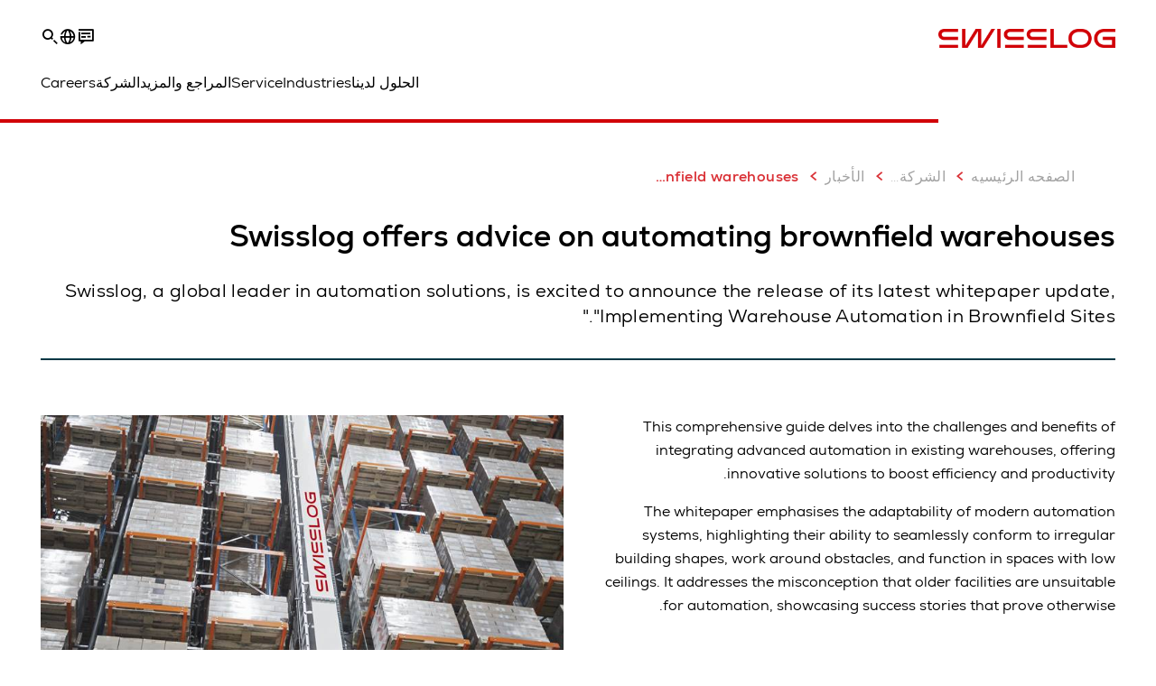

--- FILE ---
content_type: text/html; charset=utf-8
request_url: https://www.swisslog.com/ar-ae/about-swisslog/newsroom/news/2023/08/swisslogs-guide-to-brownfield-sites
body_size: 16082
content:
<!DOCTYPE html>
<!--[if lte IE 9]><html class="ie" lang="ar-AE"><![endif]-->
<!--[if (!IE)|(IEMobile)]><!--><html class="no-ie" lang="ar-AE"  dir="rtl"><!--<![endif]-->
<head>
	<title>Swisslog offers advice on automating brownfield warehouses - Swisslog</title>
	<meta http-equiv="Content-Type" content="text/html; charset=utf-8"/>
    <meta http-equiv="X-UA-Compatible" content="IE=edge"/>
	<meta name="description" content="Swisslog, a global leader in automation solutions, is excited to announce the release of its latest whitepaper update, &quot;Implementing Warehouse Automation in Brownfield Sites.&quot; " />
	<meta name="keywords" content="" />
	<meta name="robots" content="index, follow" />
	<link rel="canonical" href="https://www.swisslog.com/ar-ae/about-swisslog/newsroom/news/2023/08/swisslogs-guide-to-brownfield-sites" />
	<link rel="alternate" hreflang="x-default" href="https://www.swisslog.com/en-gb/about-swisslog/newsroom/news-press-releases-blog-posts/2023/08/swisslogs-guide-to-brownfield-sites" />
	<link rel="alternate" hreflang="en" href="https://www.swisslog.com/en-us/about-swisslog/newsroom/news-press-releases-blog-posts/2023/08/swisslogs-guide-to-brownfield-sites" />
	<link rel="alternate" hreflang="es" href="https://www.swisslog.com/es-es/acerca-de-swisslog/newsroom/news/2023/08/swisslogs-guide-to-brownfield-sites" />
	<link rel="alternate" hreflang="fr" href="https://www.swisslog.com/fr-fr/about-swisslog/newsroom/news-press-releases-blog-posts/2023/08/swisslogs-guide-to-brownfield-sites" />
	<link rel="alternate" hreflang="da-DK" href="https://www.swisslog.com/da-dk/om-swisslog/newsroom/news/2023/08/swisslogs-guide-to-brownfield-sites" />
	<link rel="alternate" hreflang="nl-NL" href="https://www.swisslog.com/nl-nl/meer-swisslog/newsroom/news/2023/08/swisslogs-guide-to-brownfield-sites" />
	<link rel="alternate" hreflang="en-AU" href="https://www.swisslog.com/en-au/about-swisslog/newsroom/news/2023/08/swisslogs-guide-to-brownfield-sites" />
	<link rel="alternate" hreflang="en-MY" href="https://www.swisslog.com/en-my/about-swisslog/newsroom/news/2023/08/swisslogs-guide-to-brownfield-sites" />
	<link rel="alternate" hreflang="en-GB" href="https://www.swisslog.com/en-gb/about-swisslog/newsroom/news-press-releases-blog-posts/2023/08/swisslogs-guide-to-brownfield-sites" />
	<link rel="alternate" hreflang="en-US" href="https://www.swisslog.com/en-us/about-swisslog/newsroom/news-press-releases-blog-posts/2023/08/swisslogs-guide-to-brownfield-sites" />
	<link rel="alternate" hreflang="fi-FI" href="https://www.swisslog.com/fi-fi/tietoa-swisslogista/newsroom/news/2023/08/swisslogs-guide-to-brownfield-sites" />
	<link rel="alternate" hreflang="fr-FR" href="https://www.swisslog.com/fr-fr/about-swisslog/newsroom/news-press-releases-blog-posts/2023/08/swisslogs-guide-to-brownfield-sites" />
	<link rel="alternate" hreflang="it-IT" href="https://www.swisslog.com/it-it/informazioni-su-swisslog/newsroom/news/2023/08/swisslogs-guide-to-brownfield-sites" />
	<link rel="alternate" hreflang="nb-NO" href="https://www.swisslog.com/nb-no/about-swisslog/newsroom/news/2023/08/swisslogs-guide-to-brownfield-sites" />
	<link rel="alternate" hreflang="es-ES" href="https://www.swisslog.com/es-es/acerca-de-swisslog/newsroom/news/2023/08/swisslogs-guide-to-brownfield-sites" />
	<link rel="alternate" hreflang="sv-SE" href="https://www.swisslog.com/sv-se/om-swisslog/newsroom/news/2023/08/swisslogs-guide-to-brownfield-sites" />
	<link rel="alternate" hreflang="th-TH" href="https://www.swisslog.com/th-th/about-swisslog/newsroom/news/2023/08/swisslogs-guide-to-brownfield-sites" />
	<link rel="alternate" hreflang="ar-AE" href="https://www.swisslog.com/ar-ae/about-swisslog/newsroom/news/2023/08/swisslogs-guide-to-brownfield-sites" />
	
	<link rel="preload" href="/assets/fonts/swisslog/NexaforSwisslog-Regular.woff2" as="font" type="font/woff2" crossorigin />
	<link rel="preload" href="/assets/fonts/swisslog/NexaforSwisslog-Bold.woff2" as="font" type="font/woff2" crossorigin />
	<link rel="preload" href="/assets/fonts/swisslog/NexaforSwisslog-Light.woff2" as="font" type="font/woff2" crossorigin />
	
    <meta name="viewport" id="viewport-meta" content="width=device-width, initial-scale=1.0"/>
    <meta name="content-language" content="ar-AE" />
	<meta name="language" content="ar-AE"/>
    <!-- facebook -->
    
    
    <!-- OpenGraph -->
    <meta property="og:url" content="https://www.swisslog.com/ar-ae/about-swisslog/newsroom/news/2023/08/swisslogs-guide-to-brownfield-sites"/>
    <meta property="og:site_name" content="Swisslog"/>
	<meta property="og:title" content="Swisslog offers advice on automating brownfield warehouses - Swisslog"/>
	<meta property="og:image" content="https://www.swisslog.com/-/media/swisslog/images/corporate/newsroom/news-releases.jpg?rev=-1&amp;w=1900&amp;hash=52A188B8C761A557A07A330FC13B0B95"/>
    <meta property="og:description" content="Swisslog, a global leader in automation solutions, is excited to announce the release of its latest whitepaper update, &quot;Implementing Warehouse Automation in Brownfield Sites.&quot; "/>
	<meta property="og:type" content="WebPage"/>
	

	
	
	<link rel="icon" href="/-/media/swisslog/images/system/swisslog-signet.svg?rev=72d49fc137254ead98b9e3deadd4f341&amp;hash=825E814061396B5535000E3FC945CF28">
	<link rel="shortcut icon" href="/-/media/swisslog/images/system/swisslog-signet.svg?rev=72d49fc137254ead98b9e3deadd4f341&amp;hash=825E814061396B5535000E3FC945CF28">
	<link rel="apple-touch-icon-precomposed" href="/-/media/swisslog/images/system/swisslog-signet.svg?rev=72d49fc137254ead98b9e3deadd4f341&amp;hash=825E814061396B5535000E3FC945CF28"/>
	<link rel="apple-touch-icon" href="/-/media/swisslog/images/system/swisslog-signet.svg?rev=72d49fc137254ead98b9e3deadd4f341&amp;hash=825E814061396B5535000E3FC945CF28"/>
	<meta name="msapplication-TileColor" content="#FFFFFF">
	<meta name="msapplication-TileImage" content="/-/media/swisslog/images/system/swisslog-signet.svg?rev=72d49fc137254ead98b9e3deadd4f341&amp;hash=825E814061396B5535000E3FC945CF28">
	<meta name="msapplication-config" content="/ar-ae/browserconfig">
	<link rel="manifest" href="/ar-ae/manifest">
	<meta name="theme-color" content="#D10007">
	
	<style>
		:lang(ar-AE){ font-family:'Nexa for Swisslog', Calibri, Segoe UI, Helvetica, Arial, Sans-Serif }
		
	</style>
	<link rel="stylesheet" href="/frontend/dist/app_swisslog.css?v=5.19.1" type="text/css" />
	
    <!-- Google Site Verification -->
<meta name="google-site-verification" content="eqDP84ikUtn04eG8RyydTpSeDAw4UoNFH8f8ARWzNaI" />
<meta name="google-site-verification" content="0tl9f1AnuK3gsCqlOH0m1QyNdAnK-bIbcCLbjQq0E58" />
<!-- End Google Site Verification -->
<!-- Google Tag Manager -->
<script type="text/plain" data-cookiecategory="marketing">
if ( document.querySelector('html').getAttribute("lang") != "zh-CN" && document.querySelector('html').getAttribute("lang") != "en-CN" )
{
(function(w,d,s,l,i){w[l]=w[l]||[];w[l].push({'gtm.start':
new Date().getTime(),event:'gtm.js'});var f=d.getElementsByTagName(s)[0],
j=d.createElement(s),dl=l!='dataLayer'?'&l='+l:'';j.async=true;j.src=
'https://www.googletagmanager.com/gtm.js?id='+i+dl;f.parentNode.insertBefore(j,f);
})(window,document,'script','dataLayer','GTM-TGN48PN');
}
</script>
<!-- End Google Tag Manager --><style>
main {
direction: rtl;
}
</style>
	<script>
		var cookieGdpr = {
			cookieNotice: "هذا المحتوى غير متاح بسبب إعدادات ملفات تعريف الارتباط الخاصة بك.",
			consentBtnLabel: "Allow Cookies"
		};
	</script>
	<script>
	 window.dataLayer = window.dataLayer || [];
	 window.dataLayer.push({
	  'event': 'cms-url',
	  'language': 'ar-ae',
	  'path': '/swisslog/home/about swisslog/newsroom/news/2023/08/swisslogs guide to brownfield sites',
	  'id': '9AA90F3880CC47EBB0A9F751B02A310B'
	 });
	</script>
	<script type="application/ld+json">
	[{"@context":"https://schema.org","@type":"Organization","name":"Swisslog","url":"/ar-ae","logo":"https://www.swisslog.com/-/media/swisslog/images/system/swisslog-logo-small.png?rev=4d84689c69ff4a6399789ef4519b0c6c&w=1400&hash=6C9EC8AFC6013E9396ACBEDE17DA99A1","description":"Swisslog هي شركة رائدة في توفير أنظمة أتمتة المستودعات في منطقة الخليج، لمساعدك على أتمتة عمليات تحميل المنصات النقالة او الأحمال الصغيرة.","address":{"@type":"PostalAddress","streetAddress":"2nd St","addressLocality":"2623 Dubai","addressCountry":"United Arab Emirates"},"contactPoint":{"@type":"ContactPoint","telephone":""},"sameAs":["https://www.linkedin.com/company/swisslog","https://www.instagram.com/swisslog.logistics.automation/","https://www.youtube.com/c/SwisslogLogisticsAutomation/?sub_confirmation=1  "],"telephone":null},{"@context":"https://schema.org","@type":"WebPage","name":"Swisslog offers advice on automating brownfield warehouses - Swisslog","url":"https://www.swisslog.com/ar-ae/about-swisslog/newsroom/news/2023/08/swisslogs-guide-to-brownfield-sites","headline":"Swisslog offers advice on automating brownfield warehouses","description":"Swisslog, a global leader in automation solutions, is excited to announce the release of its latest whitepaper update, \"Implementing Warehouse Automation in Brownfield Sites.\" ","potentialAction":{"@type":"SearchAction","target":"https://www.swisslog.com/ar-ae/search-results-page?q={search_term_string}","query-input":"required name=search_term_string"}},{"@context":"https://schema.org","@type":"BreadcrumbList","itemListElement":[{"@type":"ListItem","position":1,"item":{"@id":"/ar-ae/about-swisslog/newsroom/news/2023/08/swisslogs-guide-to-brownfield-sites","name":"Swisslog offers advice on automating brownfield warehouses"}}]},{"@context":"https://schema.org","@type":"NewsArticle","mainEntityOfPage":null,"headline":"Swisslog offers advice on automating brownfield warehouses","image":["https://www.swisslog.com/-/media/swisslog/images/corporate/newsroom/news-releases.jpg?rev=-1&w=1900&hash=52A188B8C761A557A07A330FC13B0B95"],"datePublished":"2023-08-29T16:39:07Z","dateModified":"2023-08-31T00:05:15Z","isPartOf":null}]
	</script>

	
	
<link rel="stylesheet" href="/dist/cookieconsent.swisslog.css" fetchpriority="high" />

<script defer src="/assets/cookieconsent/cookieconsent.js" fetchpriority="high"></script>

<script>
    document.documentElement.classList.add('cc-kuka');	// Do not remove!
    document.documentElement.classList.add('cc-swisslog');	// cc-kuka, cc-swisslog, cc-healthcare, cc-translogic

    window.addEventListener('load', function () {
    	const cc = initCookieConsent();
    	const options = {
    		autoclear_cookies: true,
    		// autorun: true,                          					// default: true
			cookie_domain: '', 					    // Enter base domain
    		// cookie_expiration: 182,                 					// default: 182 (days)
			cookie_name: 'gdpr_settings_sl',               				// default: 'gdpr_settings'
    		// cookie_necessary_only_expiration: 182   					// default: disabled
    		// cookie_path: '/',                       					// default: root
    		// cookie_same_site: 'Lax',                					// default: 'Lax'
    		current_lang: 'ar-AE',								// Required, adapt to fit your needs
    		// hide_from_bots: true,                   					// default: true
    		languages: {},							   					// Required, do not remove
    		page_scripts: true,											// Required, do not remove

    		// How consent and settings modals are displayed:
    		gui_options: {
    			consent_modal: {
    				layout: 'cloud',               		// box / cloud / bar
    				position: 'bottom center',     		// left / right / center + top / middle / bottom
    				transition: 'zoom'           		// slide / zoom
    			},
    			settings_modal: {
    				layout: 'box',                 		// bar / box
    				// position: 'left',              	// left / right
    				transition: 'zoom'             		// slide / zoom
    			}
    		},

			// Dispatch events when user interacts with the consent modal:
			onAccept: (cookie) => {
				const acceptEvent = new CustomEvent('cookieConsentAccept', { detail: { cookie, cc: window.cc } });
				document.dispatchEvent(acceptEvent);
			},
			onChange: (cookie, changed_categories) => {
				const changeEvent = new CustomEvent('cookieConsentChange', { detail: { cookie, changed_categories, cc: window.cc } });
				document.dispatchEvent(changeEvent);
			},
    	};

    	fetch(`/api/cxxkxxcxnsxnt/swisslog?sc_lang=${options.current_lang}`)
    		.then(response => response.json())
    		.then(data => {
    			options.languages[options.current_lang] = data;
    			cc.run(options);
                window.cc = cc; // Make cc available after it has executed.
    		})
    		.catch(error => {
    			console.error('Error in fetching Cookie Consent config:', error);
    		});
    });
</script>

	

</head>


<body id="layout-swisslog" class="mod mod-layout   " data-connectors="responsive, toggle">
	

	

	
	
	<header class="o-header js-header">
	<nav class="mod mod-nav m-flyout hidden-print" data-connectors="responsive, toggle">
	
	<div class="m-flyout__wrapper">
		<div class="container mod-nav__overlay js-overlay">
			<div class="icon-close-32 js-hide-menu" data-target="nav"></div>
			<div class="m-flyout__main-col js-main-col col-12 col-md-6 col-lg-3">
				
				<ul class="m-flyout__list h-styled-scrollbar h-styled-scrollbar--color-cta h-styled-scrollbar--thin js-list js-styled-scrollbar">
					
					<li class="m-flyout__item js-first-level js-nav-item" data-menu-id="">
						<a href="/ar-ae" class="d-flex d-sm-flex align-items-center justify-content-between hidden-md hidden-lg d-lg-none">
							الصفحه الرئيسيه
							
						</a>
						
					</li>
					
					<li class="m-flyout__item js-first-level js-nav-item js-is-parent" data-menu-id="78767B4F16664BD097285666D136374A">
						<a href="#" class="d-flex d-sm-flex align-items-center justify-content-between hidden-md hidden-lg d-lg-none">
							الحلول لدينا
							<span class="icon-arrow-right-24 ps-2"></span>
						</a>
						
						<section class="mod-nav__intro m-flyout__item hidden-xs hidden-sm">
							
							<figure>
								<picture class="h-ratio h-ratio16-9">
									<img data-src="/-/media/swisslog/images/logistics-warehouse-distribution-automation/what-we-do/3d-logistics-center.jpg?rev=3a539dfed073444d8e14ad987544df1e&w=767&hash=E6500F9B4F396E8064F8072276420DE9" />
								</picture>
							</figure>
							
							<h4 class="mt-sm-4">Products &amp; systems for automated logistics</h4>
							<p class="p2 mt-sm-3 mb-sm-0">Discover a wide range of technologies that will boost your automated materials handling performance while reducing costs.</p>
							<a href="/ar-ae/products-systems-solutions">
								<span class="a-btn a-btn--primary a-btn--color-cta">
									معرفة المزيد
								</span>
							</a>
						</section>
						
						<div class="m-flyout__column">
							
							<ul class="m-flyout__list h-styled-scrollbar h-styled-scrollbar--color-cta h-styled-scrollbar--thin js-list js-styled-scrollbar">
								<li class="mod-nav__back-link js-back-link pt-lg-0">
									<a href="#" class="mod-nav__back-btn d-flex align-items-center hidden-sm">
										<span class="icon-arrow-left-24 pe-2"></span>
										الحلول لدينا
									</a>
								</li>
								<li class="m-flyout__item">
									<a href="/ar-ae/products-systems-solutions">نظرة عامة على الحلول التي نقدمها</a>
								</li>
								
<li class="m-flyout__item js-nav-item js-is-parent">
	
	<a class="d-flex align-items-center justify-content-between " href="#">
		Storage &amp; Retrieval ASRS
		<span class="icon-arrow-right-24 ps-2"></span>
	</a>
	
	<div class="m-flyout__column">
		<ul class="m-flyout__list h-styled-scrollbar h-styled-scrollbar--color-cta h-styled-scrollbar--thin js-list js-styled-scrollbar">
			<li class="mod-nav__back-link js-back-link pt-lg-0">
				<a href="#" class="mod-nav__back-btn d-flex align-items-center hidden-sm">
					<span class="icon-arrow-left-24 pe-2"></span>
					Storage &amp; Retrieval ASRS
				</a>
			</li>
			<li class="m-flyout__item">
				<a href="/ar-ae/products-systems-solutions/asrs-automated-storage-retrieval-systems">Overview Storage &amp; Retrieval ASRS</a>
			</li>
			
			<template class="sublist-template">
				
<li class="m-flyout__item js-nav-item js-is-parent">
	
	<a class="d-flex align-items-center justify-content-between " href="#">
		For Small Loads
		<span class="icon-arrow-right-24 ps-2"></span>
	</a>
	
	<div class="m-flyout__column">
		<ul class="m-flyout__list h-styled-scrollbar h-styled-scrollbar--color-cta h-styled-scrollbar--thin js-list js-styled-scrollbar">
			<li class="mod-nav__back-link js-back-link pt-lg-0">
				<a href="#" class="mod-nav__back-btn d-flex align-items-center hidden-sm">
					<span class="icon-arrow-left-24 pe-2"></span>
					For Small Loads
				</a>
			</li>
			<li class="m-flyout__item">
				<a href="/ar-ae/products-systems-solutions/asrs-automated-storage-retrieval-systems/boxes-cartons-small-parts-items">Mini Load Storage Systems</a>
			</li>
			
			<template class="sublist-template">
				
<li class="m-flyout__item js-nav-item">
	
	<a href="/ar-ae/products-systems-solutions/asrs-automated-storage-retrieval-systems/boxes-cartons-small-parts-items/tornado">Mini Load Crane Tornado</a>
	
</li>

<li class="m-flyout__item js-nav-item">
	
	<a href="/ar-ae/products-systems-solutions/asrs-automated-storage-retrieval-systems/boxes-cartons-small-parts-items/cyclonecarrier-shuttle-system-logistics">Light Goods Shuttle CycloneCarrier</a>
	
</li>

<li class="m-flyout__item js-nav-item">
	
	<a href="/ar-ae/products-systems-solutions/asrs-automated-storage-retrieval-systems/boxes-cartons-small-parts-items/carrypick-storage-and-picking-system">Mobile Robot based CarryPick</a>
	
</li>

<li class="m-flyout__item js-nav-item">
	
	<a href="/ar-ae/products-systems-solutions/asrs-automated-storage-retrieval-systems/cube-based-autostore">AutoStore الحجمي</a>
	
</li>


			</template>
			
			<div class="h-styled-scrollbar__track">
	<div class="h-styled-scrollbar__thumb"></div>
</div>

		</ul>
	</div>
</li>

<li class="m-flyout__item js-nav-item js-is-parent">
	
	<a class="d-flex align-items-center justify-content-between " href="#">
		للطبالي والأحمال الثقيلة
		<span class="icon-arrow-right-24 ps-2"></span>
	</a>
	
	<div class="m-flyout__column">
		<ul class="m-flyout__list h-styled-scrollbar h-styled-scrollbar--color-cta h-styled-scrollbar--thin js-list js-styled-scrollbar">
			<li class="mod-nav__back-link js-back-link pt-lg-0">
				<a href="#" class="mod-nav__back-btn d-flex align-items-center hidden-sm">
					<span class="icon-arrow-left-24 pe-2"></span>
					للطبالي والأحمال الثقيلة
				</a>
			</li>
			<li class="m-flyout__item">
				<a href="/ar-ae/products-systems-solutions/asrs-automated-storage-retrieval-systems/automated-pallet-warehouse-systems">حلول الطبالي والأحمال الثقيلة</a>
			</li>
			
			<template class="sublist-template">
				
<li class="m-flyout__item js-nav-item">
	
	<a href="/ar-ae/products-systems-solutions/asrs-automated-storage-retrieval-systems/automated-pallet-warehouse-systems/powerstore-shuttle-system-for-pallet-warehousing">Pallet Shuttle PowerStore</a>
	
</li>

<li class="m-flyout__item js-nav-item">
	
	<a href="/ar-ae/products-systems-solutions/asrs-automated-storage-retrieval-systems/automated-pallet-warehouse-systems/vectura-pallet-stacker-crane-high-bay-warehouse-hbw">Pallet Stacker Crane Vectura</a>
	
</li>


			</template>
			
			<div class="h-styled-scrollbar__track">
	<div class="h-styled-scrollbar__thumb"></div>
</div>

		</ul>
	</div>
</li>

<li class="m-flyout__item js-nav-item">
	
	<a href="/ar-ae/products-systems-solutions/asrs-automated-storage-retrieval-systems/cube-based-autostore">AutoStore الحجمي</a>
	
</li>

<li class="m-flyout__item js-nav-item">
	
	<a href="/ar-ae/products-systems-solutions/asrs-automated-storage-retrieval-systems/automated-high-bay-warehouse">Automated High Bay Warehouse Pallets</a>
	
</li>

<li class="m-flyout__item js-nav-item">
	
	<a href="/ar-ae/products-systems-solutions/asrs-automated-storage-retrieval-systems/storage-shuttle-system">Shuttle Storage Solutions</a>
	
</li>


			</template>
			
			<div class="h-styled-scrollbar__track">
	<div class="h-styled-scrollbar__thumb"></div>
</div>

		</ul>
	</div>
</li>

<li class="m-flyout__item js-nav-item js-is-parent">
	
	<a class="d-flex align-items-center justify-content-between " href="#">
		Transport &amp; Conveyors
		<span class="icon-arrow-right-24 ps-2"></span>
	</a>
	
	<div class="m-flyout__column">
		<ul class="m-flyout__list h-styled-scrollbar h-styled-scrollbar--color-cta h-styled-scrollbar--thin js-list js-styled-scrollbar">
			<li class="mod-nav__back-link js-back-link pt-lg-0">
				<a href="#" class="mod-nav__back-btn d-flex align-items-center hidden-sm">
					<span class="icon-arrow-left-24 pe-2"></span>
					Transport &amp; Conveyors
				</a>
			</li>
			<li class="m-flyout__item">
				<a href="/ar-ae/products-systems-solutions/transport-conveyor-systems">Overview Transport &amp; Conveyors</a>
			</li>
			
			<template class="sublist-template">
				
<li class="m-flyout__item js-nav-item">
	
	<a href="/ar-ae/products-systems-solutions/transport-conveyor-systems/mobile-robotics">Autonomous mobile robots IntraMove</a>
	
</li>

<li class="m-flyout__item js-nav-item">
	
	<a href="/ar-ae/products-systems-solutions/transport-conveyor-systems/electrified-monorail-transport-system">Electrified MonoRail transport system</a>
	
</li>

<li class="m-flyout__item js-nav-item">
	
	<a href="/ar-ae/products-systems-solutions/transport-conveyor-systems/promove-pallet-conveyor">Pallet Conveyor ProMove</a>
	
</li>

<li class="m-flyout__item js-nav-item">
	
	<a href="/ar-ae/products-systems-solutions/transport-conveyor-systems/quickmove-conveyor-system-for-small-loads">Small Loads Conveyor QuickMove</a>
	
</li>


			</template>
			
			<div class="h-styled-scrollbar__track">
	<div class="h-styled-scrollbar__thumb"></div>
</div>

		</ul>
	</div>
</li>

<li class="m-flyout__item js-nav-item js-is-parent">
	
	<a class="d-flex align-items-center justify-content-between " href="#">
		Picking &amp; Palletizing
		<span class="icon-arrow-right-24 ps-2"></span>
	</a>
	
	<div class="m-flyout__column">
		<ul class="m-flyout__list h-styled-scrollbar h-styled-scrollbar--color-cta h-styled-scrollbar--thin js-list js-styled-scrollbar">
			<li class="mod-nav__back-link js-back-link pt-lg-0">
				<a href="#" class="mod-nav__back-btn d-flex align-items-center hidden-sm">
					<span class="icon-arrow-left-24 pe-2"></span>
					Picking &amp; Palletizing
				</a>
			</li>
			<li class="m-flyout__item">
				<a href="/ar-ae/products-systems-solutions/picking-palletizing-order-fulfillment">Overview Picking &amp; Palletizing</a>
			</li>
			
			<template class="sublist-template">
				
<li class="m-flyout__item js-nav-item">
	
	<a href="/ar-ae/products-systems-solutions/picking-palletizing-order-fulfillment/person-to-goods-caddypick-case-order-picking">Person to Goods Case Picking: CaddyPick </a>
	
</li>

<li class="m-flyout__item js-nav-item">
	
	<a href="/ar-ae/products-systems-solutions/picking-palletizing-order-fulfillment/goods-to-person">Goods to Person Picking Systems</a>
	
</li>

<li class="m-flyout__item js-nav-item js-is-parent">
	
	<a class="d-flex align-items-center justify-content-between " href="#">
		Robot Based
		<span class="icon-arrow-right-24 ps-2"></span>
	</a>
	
	<div class="m-flyout__column">
		<ul class="m-flyout__list h-styled-scrollbar h-styled-scrollbar--color-cta h-styled-scrollbar--thin js-list js-styled-scrollbar">
			<li class="mod-nav__back-link js-back-link pt-lg-0">
				<a href="#" class="mod-nav__back-btn d-flex align-items-center hidden-sm">
					<span class="icon-arrow-left-24 pe-2"></span>
					Robot Based
				</a>
			</li>
			<li class="m-flyout__item">
				<a href="/ar-ae/products-systems-solutions/picking-palletizing-order-fulfillment/robot-based">Overview Robot Based Picking</a>
			</li>
			
			<template class="sublist-template">
				
<li class="m-flyout__item js-nav-item">
	
	<a href="/ar-ae/products-systems-solutions/picking-palletizing-order-fulfillment/robot-based/mixed-case-palletizing-acpaq">Mixed Case Palletizing ACPaQ</a>
	
</li>

<li class="m-flyout__item js-nav-item">
	
	<a href="/ar-ae/products-systems-solutions/picking-palletizing-order-fulfillment/robot-based/robotic-piece-picking-itempiq">Robotic Item Picking ItemPiQ</a>
	
</li>


			</template>
			
			<div class="h-styled-scrollbar__track">
	<div class="h-styled-scrollbar__thumb"></div>
</div>

		</ul>
	</div>
</li>


			</template>
			
			<div class="h-styled-scrollbar__track">
	<div class="h-styled-scrollbar__thumb"></div>
</div>

		</ul>
	</div>
</li>

<li class="m-flyout__item js-nav-item js-is-parent">
	
	<a class="d-flex align-items-center justify-content-between " href="#">
		Software
		<span class="icon-arrow-right-24 ps-2"></span>
	</a>
	
	<div class="m-flyout__column">
		<ul class="m-flyout__list h-styled-scrollbar h-styled-scrollbar--color-cta h-styled-scrollbar--thin js-list js-styled-scrollbar">
			<li class="mod-nav__back-link js-back-link pt-lg-0">
				<a href="#" class="mod-nav__back-btn d-flex align-items-center hidden-sm">
					<span class="icon-arrow-left-24 pe-2"></span>
					Software
				</a>
			</li>
			<li class="m-flyout__item">
				<a href="/ar-ae/products-systems-solutions/software">Overview Software</a>
			</li>
			
			<template class="sublist-template">
				
<li class="m-flyout__item js-nav-item">
	
	<a href="/ar-ae/products-systems-solutions/software/synq-warehouse-management-system-wms-mfcs">SynQ Warehouse Management System (WMS)</a>
	
</li>

<li class="m-flyout__item js-nav-item">
	
	<a href="/ar-ae/products-systems-solutions/software/sap-ewm-extended-warehouse-management">SAP EWM</a>
	
</li>


			</template>
			
			<div class="h-styled-scrollbar__track">
	<div class="h-styled-scrollbar__thumb"></div>
</div>

		</ul>
	</div>
</li>

<li class="m-flyout__item js-nav-item js-is-parent">
	
	<a class="d-flex align-items-center justify-content-between " href="#">
		Products A to Z
		<span class="icon-arrow-right-24 ps-2"></span>
	</a>
	
	<div class="m-flyout__column">
		<ul class="m-flyout__list h-styled-scrollbar h-styled-scrollbar--color-cta h-styled-scrollbar--thin js-list js-styled-scrollbar">
			<li class="mod-nav__back-link js-back-link pt-lg-0">
				<a href="#" class="mod-nav__back-btn d-flex align-items-center hidden-sm">
					<span class="icon-arrow-left-24 pe-2"></span>
					Products A to Z
				</a>
			</li>
			<li class="m-flyout__item">
				<a href="/ar-ae/products-systems-solutions/overview-by-products">Overview Products A to Z</a>
			</li>
			
			<template class="sublist-template">
				
<li class="m-flyout__item js-nav-item">
	
	<a href="/ar-ae/products-systems-solutions/picking-palletizing-order-fulfillment/robot-based/mixed-case-palletizing-acpaq">ACPaQ – Case palletizing  </a>
	
</li>

<li class="m-flyout__item js-nav-item">
	
	<a href="/ar-ae/products-systems-solutions/asrs-automated-storage-retrieval-systems/cube-based-autostore">AutoStore – Small parts storage &amp; picking</a>
	
</li>

<li class="m-flyout__item js-nav-item">
	
	<a href="/ar-ae/products-systems-solutions/picking-palletizing-order-fulfillment/person-to-goods-caddypick-case-order-picking">CaddyPick – Monorail based picking system</a>
	
</li>

<li class="m-flyout__item js-nav-item">
	
	<a href="/ar-ae/products-systems-solutions/asrs-automated-storage-retrieval-systems/boxes-cartons-small-parts-items/carrypick-storage-and-picking-system">CarryPick - Order picking system</a>
	
</li>

<li class="m-flyout__item js-nav-item">
	
	<a href="/ar-ae/products-systems-solutions/asrs-automated-storage-retrieval-systems/boxes-cartons-small-parts-items/cyclonecarrier-shuttle-system-logistics">CycloneCarrier – Small loads shuttle storage system</a>
	
</li>

<li class="m-flyout__item js-nav-item">
	
	<a href="/ar-ae/products-systems-solutions/transport-conveyor-systems/mobile-robotics">IntraMove – Autonomous mobile robots (AMRs)</a>
	
</li>

<li class="m-flyout__item js-nav-item">
	
	<a href="/ar-ae/products-systems-solutions/picking-palletizing-order-fulfillment/robot-based/robotic-piece-picking-itempiq">ItemPiQ – Robot based item picking</a>
	
</li>

<li class="m-flyout__item js-nav-item">
	
	<a href="/ar-ae/products-systems-solutions/transport-conveyor-systems/electrified-monorail-transport-system">Monorail – Electrified transport system</a>
	
</li>

<li class="m-flyout__item js-nav-item">
	
	<a href="/ar-ae/products-systems-solutions/asrs-automated-storage-retrieval-systems/automated-pallet-warehouse-systems/powerstore-shuttle-system-for-pallet-warehousing">PowerStore – Pallet shuttle system HBW</a>
	
</li>

<li class="m-flyout__item js-nav-item">
	
	<a href="/ar-ae/products-systems-solutions/transport-conveyor-systems/promove-pallet-conveyor">ProMove – Conveyor system pallets</a>
	
</li>

<li class="m-flyout__item js-nav-item">
	
	<a href="/ar-ae/products-systems-solutions/transport-conveyor-systems/quickmove-conveyor-system-for-small-loads">QuickMove – Conveyor system</a>
	
</li>

<li class="m-flyout__item js-nav-item">
	
	<a href="/ar-ae/products-systems-solutions/software/sap-ewm-extended-warehouse-management">SAP EWM – Ext. WMS platform</a>
	
</li>

<li class="m-flyout__item js-nav-item">
	
	<a href="/ar-ae/products-systems-solutions/software/synq-warehouse-management-system-wms-mfcs">SynQ software – Intelligent WMS platform</a>
	
</li>

<li class="m-flyout__item js-nav-item">
	
	<a href="/ar-ae/products-systems-solutions/asrs-automated-storage-retrieval-systems/boxes-cartons-small-parts-items/tornado">Tornado – Miniload crane</a>
	
</li>

<li class="m-flyout__item js-nav-item">
	
	<a href="/ar-ae/products-systems-solutions/asrs-automated-storage-retrieval-systems/automated-pallet-warehouse-systems/vectura-pallet-stacker-crane-high-bay-warehouse-hbw">Vectura – Pallet stacker crane for HBW</a>
	
</li>


			</template>
			
			<div class="h-styled-scrollbar__track">
	<div class="h-styled-scrollbar__thumb"></div>
</div>

		</ul>
	</div>
</li>

<li class="m-flyout__item js-nav-item">
	
	<a href="/ar-ae/products-systems-solutions/products-for-warehouse-logistics-integrators">Products for Integrators</a>
	
</li>


								<div class="h-styled-scrollbar__track">
	<div class="h-styled-scrollbar__thumb"></div>
</div>

							</ul>
						</div>
					</li>
					
					<li class="m-flyout__item js-first-level js-nav-item js-is-parent" data-menu-id="97C2A8FAB2A84324B30A1D1DEB5D9805">
						<a href="#" class="d-flex d-sm-flex align-items-center justify-content-between hidden-md hidden-lg d-lg-none">
							Industries
							<span class="icon-arrow-right-24 ps-2"></span>
						</a>
						
						<section class="mod-nav__intro m-flyout__item hidden-xs hidden-sm">
							
							<figure>
								<picture class="h-ratio h-ratio16-9">
									<img data-src="/-/media/swisslog/images/logistics-warehouse-distribution-automation/business-solutions/consulting-industries.jpg?rev=-1&w=767&hash=239DAFCEE4E6101511A1F78B58383582" />
								</picture>
							</figure>
							
							<h4 class="mt-sm-4">Logistics automation for your industry </h4>
							<p class="p2 mt-sm-3 mb-sm-0">Solutions and consulting: Swisslog has decades of experience providing logistics &amp; warehouse automation for the key industries.</p>
							<a href="/ar-ae/business-solutions">
								<span class="a-btn a-btn--primary a-btn--color-cta">
									معرفة المزيد
								</span>
							</a>
						</section>
						
						<div class="m-flyout__column">
							
							<ul class="m-flyout__list h-styled-scrollbar h-styled-scrollbar--color-cta h-styled-scrollbar--thin js-list js-styled-scrollbar">
								<li class="mod-nav__back-link js-back-link pt-lg-0">
									<a href="#" class="mod-nav__back-btn d-flex align-items-center hidden-sm">
										<span class="icon-arrow-left-24 pe-2"></span>
										Industries
									</a>
								</li>
								<li class="m-flyout__item">
									<a href="/ar-ae/business-solutions">Overview Industry Solutions</a>
								</li>
								
<li class="m-flyout__item js-nav-item">
	
	<a href="/ar-ae/business-solutions/food-and-beverage-warehouse-automation">Food and Beverage</a>
	
</li>

<li class="m-flyout__item js-nav-item">
	
	<a href="/ar-ae/business-solutions/grocery-distribution">Grocery Distribution</a>
	
</li>

<li class="m-flyout__item js-nav-item">
	
	<a href="/ar-ae/business-solutions/fashion-apparel-distribution-automation">Fashion and Apparel</a>
	
</li>

<li class="m-flyout__item js-nav-item">
	
	<a href="/ar-ae/business-solutions/general-merchandise-automation">General Merchandise</a>
	
</li>

<li class="m-flyout__item js-nav-item">
	
	<a href="/ar-ae/business-solutions/other">More industry expertise</a>
	
</li>


								<div class="h-styled-scrollbar__track">
	<div class="h-styled-scrollbar__thumb"></div>
</div>

							</ul>
						</div>
					</li>
					
					<li class="m-flyout__item js-first-level js-nav-item js-is-parent" data-menu-id="85105DE812B8420E9171F8CA4FE3F0D4">
						<a href="#" class="d-flex d-sm-flex align-items-center justify-content-between hidden-md hidden-lg d-lg-none">
							Service
							<span class="icon-arrow-right-24 ps-2"></span>
						</a>
						
						<section class="mod-nav__intro m-flyout__item hidden-xs hidden-sm">
							
							<figure>
								<picture class="h-ratio h-ratio16-9">
									<img data-src="/-/media/swisslog/images/logistics-warehouse-distribution-automation/customer-service/system-operations-computer.jpg?rev=-1&w=767&hash=5AAEACCE98A81E8604CE5442897D57F6" />
								</picture>
							</figure>
							
							<h4 class="mt-sm-4">Our Customer Service Portfolio</h4>
							<p class="p2 mt-sm-3 mb-sm-0">Imagine if you had the formula for 100% uptime. We strive to give you complete confidence, ensuring you get the right solutions and the best services.</p>
							<a href="/ar-ae/customer-service-and-support">
								<span class="a-btn a-btn--primary a-btn--color-cta">
									معرفة المزيد
								</span>
							</a>
						</section>
						
						<div class="m-flyout__column">
							
							<ul class="m-flyout__list h-styled-scrollbar h-styled-scrollbar--color-cta h-styled-scrollbar--thin js-list js-styled-scrollbar">
								<li class="mod-nav__back-link js-back-link pt-lg-0">
									<a href="#" class="mod-nav__back-btn d-flex align-items-center hidden-sm">
										<span class="icon-arrow-left-24 pe-2"></span>
										Service
									</a>
								</li>
								<li class="m-flyout__item">
									<a href="/ar-ae/customer-service-and-support">Full Customer Service Portfolio</a>
								</li>
								
<li class="m-flyout__item js-nav-item">
	
	<a href="/ar-ae/about-swisslog/local-customer-service-contacts">Local Service Contacts </a>
	
</li>

<li class="m-flyout__item js-nav-item">
	
	<a href="/ar-ae/customer-service-and-support/technical-support">Technical Support</a>
	
</li>

<li class="m-flyout__item js-nav-item js-is-parent">
	
	<a class="d-flex align-items-center justify-content-between " href="#">
		Preventive Maintenance
		<span class="icon-arrow-right-24 ps-2"></span>
	</a>
	
	<div class="m-flyout__column">
		<ul class="m-flyout__list h-styled-scrollbar h-styled-scrollbar--color-cta h-styled-scrollbar--thin js-list js-styled-scrollbar">
			<li class="mod-nav__back-link js-back-link pt-lg-0">
				<a href="#" class="mod-nav__back-btn d-flex align-items-center hidden-sm">
					<span class="icon-arrow-left-24 pe-2"></span>
					Preventive Maintenance
				</a>
			</li>
			<li class="m-flyout__item">
				<a href="/ar-ae/customer-service-and-support/preventative-maintenance">Overview Preventive Maintenance</a>
			</li>
			
			<template class="sublist-template">
				
<li class="m-flyout__item js-nav-item">
	
	<a href="/ar-ae/customer-service-and-support/preventative-maintenance/field-service">Field Service</a>
	
</li>

<li class="m-flyout__item js-nav-item">
	
	<a href="/ar-ae/customer-service-and-support/preventative-maintenance/system-operations">System Operations</a>
	
</li>

<li class="m-flyout__item js-nav-item">
	
	<a href="/ar-ae/customer-service-and-support/preventative-maintenance/condition-monitoring">Condition Monitoring</a>
	
</li>


			</template>
			
			<div class="h-styled-scrollbar__track">
	<div class="h-styled-scrollbar__thumb"></div>
</div>

		</ul>
	</div>
</li>

<li class="m-flyout__item js-nav-item">
	
	<a href="/ar-ae/customer-service-and-support/system-optimization">System Optimization</a>
	
</li>

<li class="m-flyout__item js-nav-item">
	
	<a href="/ar-ae/customer-service-and-support/spare-parts">Spare Parts</a>
	
</li>

<li class="m-flyout__item js-nav-item">
	
	<a href="/ar-ae/customer-service-and-support/it-managed-services">IT Managed Services</a>
	
</li>

<li class="m-flyout__item js-nav-item">
	
	<a href="/ar-ae/customer-service-and-support/expansion-and-modernization">Expansion &amp; Modernization</a>
	
</li>

<li class="m-flyout__item js-nav-item">
	
	<a href="/ar-ae/customer-service-and-support/training">Training</a>
	
</li>


								<div class="h-styled-scrollbar__track">
	<div class="h-styled-scrollbar__thumb"></div>
</div>

							</ul>
						</div>
					</li>
					
					<li class="m-flyout__item js-first-level js-nav-item js-is-parent" data-menu-id="F5E60609B28C427DA419154A10C280B5">
						<a href="#" class="d-flex d-sm-flex align-items-center justify-content-between hidden-md hidden-lg d-lg-none">
							المراجع والمزيد
							<span class="icon-arrow-right-24 ps-2"></span>
						</a>
						
						<section class="mod-nav__intro m-flyout__item hidden-xs hidden-sm">
							
							<figure>
								<picture class="h-ratio h-ratio16-9">
									<img data-src="/-/media/swisslog/images/logistics-warehouse-distribution-automation/whitepaper/whitepapers.jpg?rev=-1&w=767&hash=428CEF170884F4C2F2D9E83A5C5AEB8F" />
								</picture>
							</figure>
							
							<h4 class="mt-sm-4">الموارد والتنزيلات</h4>
							<p class="p2 mt-sm-3 mb-sm-0">تصفح مكتبتنا لموارد أتمتة المستودعات ، بما في ذلك الندوات عبر الإنترنت ودراسات الحالة والمستندات التقنية والمزيد. تنزيلات حصرية مجانية.</p>
							<a href="/ar-ae/case-studies-and-resources">
								<span class="a-btn a-btn--primary a-btn--color-cta">
									معرفة المزيد
								</span>
							</a>
						</section>
						
						<div class="m-flyout__column">
							
							<ul class="m-flyout__list h-styled-scrollbar h-styled-scrollbar--color-cta h-styled-scrollbar--thin js-list js-styled-scrollbar">
								<li class="mod-nav__back-link js-back-link pt-lg-0">
									<a href="#" class="mod-nav__back-btn d-flex align-items-center hidden-sm">
										<span class="icon-arrow-left-24 pe-2"></span>
										المراجع والمزيد
									</a>
								</li>
								<li class="m-flyout__item">
									<a href="/ar-ae/case-studies-and-resources">نظرة عامة على الملفات القابلة للتنزيل</a>
								</li>
								
<li class="m-flyout__item js-nav-item">
	
	<a href="/ar-ae/case-studies-and-resources/blog">Blog</a>
	
</li>

<li class="m-flyout__item js-nav-item">
	
	<a href="/ar-ae/case-studies-and-resources/case-studies">دراسات حالة</a>
	
</li>

<li class="m-flyout__item js-nav-item">
	
	<a href="/ar-ae/case-studies-and-resources/webinars">ندوات عبر الإنترنت</a>
	
</li>

<li class="m-flyout__item js-nav-item">
	
	<a href="/ar-ae/case-studies-and-resources/white-papers">الأوراق البيضاء</a>
	
</li>

<li class="m-flyout__item js-nav-item">
	
	<a href="/ar-ae/knowledge">Knowledge area</a>
	
</li>


								<div class="h-styled-scrollbar__track">
	<div class="h-styled-scrollbar__thumb"></div>
</div>

							</ul>
						</div>
					</li>
					
					<li class="m-flyout__item js-first-level js-nav-item js-is-parent js-is-active" data-menu-id="47A3446C07D44AA18072FDBF8E74ED05">
						<a href="#" class="d-flex d-sm-flex align-items-center justify-content-between hidden-md hidden-lg d-lg-none">
							الشركة
							<span class="icon-arrow-right-24 ps-2"></span>
						</a>
						
						<section class="mod-nav__intro m-flyout__item hidden-xs hidden-sm">
							
							<figure>
								<picture class="h-ratio h-ratio16-9">
									<img data-src="/-/media/swisslog/images/corporate/about-swisslog/swisslog-locations-switzerland-office.jpg?rev=-1&w=767&hash=CB21A7EB3EE0DF80376BCF3F931FCB25" />
								</picture>
							</figure>
							
							<h4 class="mt-sm-4">تاريخ Swisslog، إنجازات وأرقام</h4>
							<p class="p2 mt-sm-3 mb-sm-0">تُعد Swisslog شركة عالمية ذات جذور سويسرية. تعرَّف على المزيد عن إنجازات شركتنا بالأرقام.</p>
							<a href="/ar-ae/about-swisslog">
								<span class="a-btn a-btn--primary a-btn--color-cta">
									معرفة المزيد
								</span>
							</a>
						</section>
						
						<div class="m-flyout__column">
							
							<ul class="m-flyout__list h-styled-scrollbar h-styled-scrollbar--color-cta h-styled-scrollbar--thin js-list js-styled-scrollbar">
								<li class="mod-nav__back-link js-back-link pt-lg-0">
									<a href="#" class="mod-nav__back-btn d-flex align-items-center hidden-sm">
										<span class="icon-arrow-left-24 pe-2"></span>
										الشركة
									</a>
								</li>
								<li class="m-flyout__item js-is-active-title">
									<a href="/ar-ae/about-swisslog">نظرة عامة على Swisslog</a>
								</li>
								
<li class="m-flyout__item js-nav-item js-is-parent js-is-active">
	
	<a class="d-flex align-items-center justify-content-between is-active" href="#">
		الأخبار والفعاليات
		<span class="icon-arrow-right-24 ps-2"></span>
	</a>
	
	<div class="m-flyout__column">
		<ul class="m-flyout__list h-styled-scrollbar h-styled-scrollbar--color-cta h-styled-scrollbar--thin js-list js-styled-scrollbar">
			<li class="mod-nav__back-link js-back-link pt-lg-0">
				<a href="#" class="mod-nav__back-btn d-flex align-items-center hidden-sm">
					<span class="icon-arrow-left-24 pe-2"></span>
					الأخبار والفعاليات
				</a>
			</li>
			<li class="m-flyout__item js-is-active-title">
				<a href="/ar-ae/about-swisslog/newsroom">نظرة عامة على الأخبار والفعاليات</a>
			</li>
			
			
<li class="m-flyout__item js-nav-item">
	
	<a href="/ar-ae/about-swisslog/newsroom/events-and-trade-shows">الفعاليات والمعارض التجارية</a>
	
</li>

<li class="m-flyout__item js-nav-item js-is-active">
	
	<a href="/ar-ae/about-swisslog/newsroom/news">الأخبار</a>
	
</li>

<li class="m-flyout__item js-nav-item">
	
	<a href="/ar-ae/about-swisslog/newsroom/press">Press area</a>
	
</li>


			
			<div class="h-styled-scrollbar__track">
	<div class="h-styled-scrollbar__thumb"></div>
</div>

		</ul>
	</div>
</li>

<li class="m-flyout__item js-nav-item js-is-parent">
	
	<a class="d-flex align-items-center justify-content-between " href="#">
		ما نقوم به
		<span class="icon-arrow-right-24 ps-2"></span>
	</a>
	
	<div class="m-flyout__column">
		<ul class="m-flyout__list h-styled-scrollbar h-styled-scrollbar--color-cta h-styled-scrollbar--thin js-list js-styled-scrollbar">
			<li class="mod-nav__back-link js-back-link pt-lg-0">
				<a href="#" class="mod-nav__back-btn d-flex align-items-center hidden-sm">
					<span class="icon-arrow-left-24 pe-2"></span>
					ما نقوم به
				</a>
			</li>
			<li class="m-flyout__item">
				<a href="/ar-ae/about-swisslog/what-we-do">لمحة عن عروضنا</a>
			</li>
			
			<template class="sublist-template">
				
<li class="m-flyout__item js-nav-item">
	
	<a href="/ar-ae/about-swisslog/what-we-do/your-partner">Your Guide &amp; Partner</a>
	
</li>

<li class="m-flyout__item js-nav-item">
	
	<a href="/ar-ae/about-swisslog/what-we-do/consulting-planning-supply-chain">Consulting &amp; Planning</a>
	
</li>


			</template>
			
			<div class="h-styled-scrollbar__track">
	<div class="h-styled-scrollbar__thumb"></div>
</div>

		</ul>
	</div>
</li>

<li class="m-flyout__item js-nav-item">
	
	<a href="/ar-ae/about-swisslog/management">Leadership team</a>
	
</li>

<li class="m-flyout__item js-nav-item js-is-parent">
	
	<a class="d-flex align-items-center justify-content-between " href="#">
		 حوكمة الشركة والاستدامة
		<span class="icon-arrow-right-24 ps-2"></span>
	</a>
	
	<div class="m-flyout__column">
		<ul class="m-flyout__list h-styled-scrollbar h-styled-scrollbar--color-cta h-styled-scrollbar--thin js-list js-styled-scrollbar">
			<li class="mod-nav__back-link js-back-link pt-lg-0">
				<a href="#" class="mod-nav__back-btn d-flex align-items-center hidden-sm">
					<span class="icon-arrow-left-24 pe-2"></span>
					 حوكمة الشركة والاستدامة
				</a>
			</li>
			<li class="m-flyout__item">
				<a href="/ar-ae/about-swisslog/corporate-governance-sustainability"> حوكمة الشركة والاستدامة</a>
			</li>
			
			<template class="sublist-template">
				
<li class="m-flyout__item js-nav-item">
	
	<a href="/ar-ae/about-swisslog/corporate-governance-sustainability/sustainable-technology">Sustainable Technology</a>
	
</li>

<li class="m-flyout__item js-nav-item">
	
	<a href="/ar-ae/about-swisslog/corporate-governance-sustainability/company-and-people">Organization &amp; Behavior</a>
	
</li>

<li class="m-flyout__item js-nav-item">
	
	<a href="/ar-ae/about-swisslog/corporate-governance-sustainability/supply-chain">Sourcing &amp; Supply Chain</a>
	
</li>

<li class="m-flyout__item js-nav-item">
	
	<a href="/ar-ae/about-swisslog/corporate-governance-sustainability/policies-guidelines-certificates">Reports, guidelines, certificates</a>
	
</li>


			</template>
			
			<div class="h-styled-scrollbar__track">
	<div class="h-styled-scrollbar__thumb"></div>
</div>

		</ul>
	</div>
</li>

<li class="m-flyout__item js-nav-item">
	
	<a href="/ar-ae/about-swisslog/locations">المواقع</a>
	
</li>

<li class="m-flyout__item js-nav-item">
	
	<a href="/ar-ae/about-swisslog/contact-us-redirect">إتصل بنا</a>
	
</li>

<li class="m-flyout__item js-nav-item">
	
	<a href="/ar-ae/about-swisslog/local-customer-service-contacts">خطوط مساعدة قطع الغيار والخدمات</a>
	
</li>


								<div class="h-styled-scrollbar__track">
	<div class="h-styled-scrollbar__thumb"></div>
</div>

							</ul>
						</div>
					</li>
					
					<li class="m-flyout__item js-first-level js-nav-item js-is-parent" data-menu-id="80636BA8380E484BB47A47F95A6596B5">
						<a href="#" class="d-flex d-sm-flex align-items-center justify-content-between hidden-md hidden-lg d-lg-none">
							Careers
							<span class="icon-arrow-right-24 ps-2"></span>
						</a>
						
						<section class="mod-nav__intro m-flyout__item hidden-xs hidden-sm">
							
							<figure>
								<picture class="h-ratio h-ratio16-9">
									<img data-src="/-/media/swisslog/images/corporate/career/swisslog-as-an-employer/web_image-swisslog_brand_dortmund-summer-party_opening_may-2022.jpg?rev=-1&w=767&hash=FCB607DF1876DACAAA7D70733CED6433" />
								</picture>
							</figure>
							
							<h4 class="mt-sm-4">Careers &amp; open positions at Swisslog</h4>
							<p class="p2 mt-sm-3 mb-sm-0">Shape your future at Swisslog and explore our unique company culture.</p>
							<a href="/ar-ae/careers">
								<span class="a-btn a-btn--primary a-btn--color-cta">
									معرفة المزيد
								</span>
							</a>
						</section>
						
						<div class="m-flyout__column">
							
							<ul class="m-flyout__list h-styled-scrollbar h-styled-scrollbar--color-cta h-styled-scrollbar--thin js-list js-styled-scrollbar">
								<li class="mod-nav__back-link js-back-link pt-lg-0">
									<a href="#" class="mod-nav__back-btn d-flex align-items-center hidden-sm">
										<span class="icon-arrow-left-24 pe-2"></span>
										Careers
									</a>
								</li>
								<li class="m-flyout__item">
									<a href="/ar-ae/careers">Careers Overview</a>
								</li>
								
<li class="m-flyout__item js-nav-item">
	
	<a href="/ar-ae/careers/openings">Vacancies</a>
	
</li>

<li class="m-flyout__item js-nav-item js-is-parent">
	
	<a class="d-flex align-items-center justify-content-between " href="#">
		Swisslog as an employer
		<span class="icon-arrow-right-24 ps-2"></span>
	</a>
	
	<div class="m-flyout__column">
		<ul class="m-flyout__list h-styled-scrollbar h-styled-scrollbar--color-cta h-styled-scrollbar--thin js-list js-styled-scrollbar">
			<li class="mod-nav__back-link js-back-link pt-lg-0">
				<a href="#" class="mod-nav__back-btn d-flex align-items-center hidden-sm">
					<span class="icon-arrow-left-24 pe-2"></span>
					Swisslog as an employer
				</a>
			</li>
			<li class="m-flyout__item">
				<a href="/ar-ae/careers/swisslog-as-an-employer">Culture &amp; Values</a>
			</li>
			
			<template class="sublist-template">
				
<li class="m-flyout__item js-nav-item">
	
	<a href="/ar-ae/careers/swisslog-as-an-employer/controls-vacancies">Controls job vacancies</a>
	
</li>

<li class="m-flyout__item js-nav-item">
	
	<a href="/ar-ae/careers/swisslog-as-an-employer/smart-working">Smart Working</a>
	
</li>


			</template>
			
			<div class="h-styled-scrollbar__track">
	<div class="h-styled-scrollbar__thumb"></div>
</div>

		</ul>
	</div>
</li>

<li class="m-flyout__item js-nav-item js-is-parent">
	
	<a class="d-flex align-items-center justify-content-between " href="#">
		Students &amp; Graduates
		<span class="icon-arrow-right-24 ps-2"></span>
	</a>
	
	<div class="m-flyout__column">
		<ul class="m-flyout__list h-styled-scrollbar h-styled-scrollbar--color-cta h-styled-scrollbar--thin js-list js-styled-scrollbar">
			<li class="mod-nav__back-link js-back-link pt-lg-0">
				<a href="#" class="mod-nav__back-btn d-flex align-items-center hidden-sm">
					<span class="icon-arrow-left-24 pe-2"></span>
					Students &amp; Graduates
				</a>
			</li>
			<li class="m-flyout__item">
				<a href="/ar-ae/careers/students-graduates-trainee-thesis">Students &amp; Graduates</a>
			</li>
			
			<template class="sublist-template">
				
<li class="m-flyout__item js-nav-item">
	
	<a href="/ar-ae/careers/students-graduates-trainee-thesis/global-trainee-program-graduates">Global Trainee Program</a>
	
</li>


			</template>
			
			<div class="h-styled-scrollbar__track">
	<div class="h-styled-scrollbar__thumb"></div>
</div>

		</ul>
	</div>
</li>

<li class="m-flyout__item js-nav-item">
	
	<a href="/ar-ae/careers/how-to-apply-unsolicited-application-process">How to apply</a>
	
</li>


								<div class="h-styled-scrollbar__track">
	<div class="h-styled-scrollbar__thumb"></div>
</div>

							</ul>
						</div>
					</li>
					
					<div class="h-styled-scrollbar__track">
	<div class="h-styled-scrollbar__thumb"></div>
</div>

				</ul>
			</div>
		</div>
	</div>
</nav>


	<div class="o-header__wrapper container">
		
<a class="mod mod-logo--hasMobile mod-logo" href="/ar-ae"  data-ignore="true">
	<figure class="mod-logo__wrapper pull-right">
		<img
			src="/-/media/swisslog/images/system/swisslog-logo-small.png?rev=4d84689c69ff4a6399789ef4519b0c6c&hash=893650B9C729BE3F1316AF8D181E5266"
			alt="Swisslog"
			loading="lazy"
			height="32"
			width="300"
		/>

		
		<img
			src="/-/media/swisslog/images/system/swisslog-signet.svg?rev=72d49fc137254ead98b9e3deadd4f341&hash=825E814061396B5535000E3FC945CF28"
			alt="Swisslog"
			loading="lazy"
			height="100"
			width="100"
		/>
		
	</figure>

	
</a>


		<nav class="mod mod-navdesktop" data-connectors="responsive, toggle">
	
	<a href="#" data-target="nav" data-target-menu-id="78767B4F16664BD097285666D136374A">
		الحلول لدينا
	</a>
	
	<a href="#" data-target="nav" data-target-menu-id="97C2A8FAB2A84324B30A1D1DEB5D9805">
		Industries
	</a>
	
	<a href="#" data-target="nav" data-target-menu-id="85105DE812B8420E9171F8CA4FE3F0D4">
		Service
	</a>
	
	<a href="#" data-target="nav" data-target-menu-id="F5E60609B28C427DA419154A10C280B5">
		المراجع والمزيد
	</a>
	
	<a href="#" data-target="nav" data-target-menu-id="47A3446C07D44AA18072FDBF8E74ED05">
		الشركة
	</a>
	
	<a href="#" data-target="nav" data-target-menu-id="80636BA8380E484BB47A47F95A6596B5">
		Careers
	</a>
	
</nav>

<nav class="mod mod-nav-meta hidden-print" data-connectors="nav, toggle">
    <ul class="mod-nav-meta">
        
        <li class="mod-nav-meta__item">
			<a href="https://www.swisslog.com/en-us/case-studies-and-resources/blog" target="" class="mod-nav-meta__item__link" title="المدونة">
				<span class="icon-chat-talk-24"></span>
			</a>
        </li>
        
        
        <li class="js-toggle-content mod-nav-meta__item" data-target="languageswitch" data-show-overlay="true">
            <a class="mod-nav-meta__item__link" href="#" title="اللغة">
				<span class="icon-globe-24"></span>
			</a>
        </li>
        
        
        <li class="js-toggle-content mod-nav-meta__item" data-target="search" data-show-overlay="true">
            <a class="mod-nav-meta__item__link" href="#" title="بحث">
				<span class="icon-search-24"></span>
			</a>
        </li>
        
        <li class="js-toggle-content mod-nav-meta__item" data-target="nav" data-show-overlay="true">
            <a class="mod-nav-meta__item__link" href="#" title="القائمة">
				<span class="icon-menu-24"></span>
			</a>
        </li>
		
    </ul>
</nav>


		<hr class="js-atob-relative o-header__wrapper__atob" />
	</div>

	<div class="mod mod-anchorbar js-anchorbar hidden-print" data-connectors="anchorbar, responsive">
	<div class="js-anchorbar-container mod-anchorbar__container o-header__flyout"></div>
	<script type="text/template" id="anchorbar-template">
		<div class="mod-anchorbar__scrolloverlay mod-anchorbar__scrolloverlay--left js-scrolloverlay" data-scroll-direction="left"></div>
		<div class="container">
			<div class="mod-anchorbar__innerContainer js-innerContainer">
				<div class="mod-anchorbar__scrollbar js-scrollbar">
					<ul class="mod-anchorbar__list container nav nav-tabs js-anchorbar-list">
						[[ for(var i=0, item; i < items.length; i++){
							item = items[i];
						]]
						<li class="mod-anchorbar__list-item js-anchor-item">
							<a class="mod-anchorbar__anchor js-anchor caption [[= item.cssClass ]]" href="[[= item.target ]]">[[= item.title ]]</a>
						</li>
						[[ } ]]
					</ul>
					<div class="mod-anchorbar__progressbar js-progressbar"></div>
				</div>
				<div class="mod-anchorbar__contact">
					<a href="#" class="a-btn a-btn--color-white js-contact"></a>
				</div>
			</div>
		</div>
		<div class="mod-anchorbar__scrolloverlay mod-anchorbar__scrolloverlay--right js-scrolloverlay" data-scroll-direction="right"></div>
	</script>
</div>

	<div class="mod mod-languageswitch o-header__flyout" data-connectors="toggle">
	<div class="container o-header__flyout__close">
		<button class="close__btn" onclick="document.querySelector('.mod-nav-meta .js-toggle-content.is-active').click()">
			<span class="icon-close-32"></span>
		</button>
	</div>

	<div class="container">
		<div class="row">
			
			<div class="col-md">
				<div class="mod-languageswitch__col">
					<div class="h4">إصدارات عالمية</div>
					<ul class="js-global-language-select list-unstyled copy mod-languageswitch__list mod-languageswitch__globalList">
						<li class="mod-languageswitch__list__item " data-country="">
							<div class="mod-languageswitch__language-link js-country-select-handling" data-href="/de-de/%c3%bcber-swisslog/newsroom/news-medienmitteilungen-blog-posts-pressemitteilungen/2023/08/swisslogs-guide-to-brownfield-sites">
								<span>الالمانية / German</span>
							</div>
						</li>
						<li class="mod-languageswitch__list__item " data-country="">
							<a href="/en-us/about-swisslog/newsroom/news-press-releases-blog-posts/2023/08/swisslogs-guide-to-brownfield-sites">
								<span>إنجليزي / English</span>
							</a>
						</li>
					</ul>
				</div>
			</div>
			
			
			<div class="col-md col-lg-4">
				<div class="a-select__container mod-languageswitch__col">
					<div class="h4">اختر موقعك:</div>
					<select class="js-countryselect js-prevent-select2" name="countries">
						<option value="India" data-country="in" >
							India
						</option>
						<option value="إسبانيا / Spain" data-country="es" >
							إسبانيا / Spain
						</option>
						<option value="أستراليا / Australia" data-country="au" >
							أستراليا / Australia
						</option>
						<option value="الإمارات العربية المتحدة / United Arab Emirates" data-country="ae" selected>
							الإمارات العربية المتحدة / United Arab Emirates
						</option>
						<option value="الدنمارك / Denmark" data-country="dk" >
							الدنمارك / Denmark
						</option>
						<option value="السويد / Sweden" data-country="se" >
							السويد / Sweden
						</option>
						<option value="الصين / China" data-country="cn" >
							الصين / China
						</option>
						<option value="ألمانيا / Germany" data-country="de" >
							ألمانيا / Germany
						</option>
						<option value="المكسيك / Mexico" data-country="mx" >
							المكسيك / Mexico
						</option>
						<option value="المملكة العربية السعودية / Saudi Arabia" data-country="sa" >
							المملكة العربية السعودية / Saudi Arabia
						</option>
						<option value="المملكة المتحدة / United Kingdom" data-country="gb" >
							المملكة المتحدة / United Kingdom
						</option>
						<option value="النرويج / Norway" data-country="no" >
							النرويج / Norway
						</option>
						<option value="النمسا / Austria" data-country="at" >
							النمسا / Austria
						</option>
						<option value="الولايات المتحدة الأمريكية / United States of America" data-country="us" >
							الولايات المتحدة الأمريكية / United States of America
						</option>
						<option value="أيرلندا / Ireland" data-country="ie" >
							أيرلندا / Ireland
						</option>
						<option value="إيطاليا / Italy" data-country="it" >
							إيطاليا / Italy
						</option>
						<option value="بلجيكا / Belgium" data-country="be" >
							بلجيكا / Belgium
						</option>
						<option value="تايلاند / Thailand" data-country="th" >
							تايلاند / Thailand
						</option>
						<option value="سنغافورة / Singapore" data-country="sg" >
							سنغافورة / Singapore
						</option>
						<option value="سويسرا / Switzerland" data-country="ch" >
							سويسرا / Switzerland
						</option>
						<option value="فرنسا / France" data-country="fr" >
							فرنسا / France
						</option>
						<option value="فنلندا / Finland" data-country="fi" >
							فنلندا / Finland
						</option>
						<option value="كندا / Canada" data-country="ca" >
							كندا / Canada
						</option>
						<option value="ماليزيا / Malaysia" data-country="my" >
							ماليزيا / Malaysia
						</option>
						<option value="نيوزيلاندا / New Zealand" data-country="nz" >
							نيوزيلاندا / New Zealand
						</option>
						<option value="هولندا / Netherlands" data-country="nl" >
							هولندا / Netherlands
						</option>
					</select>
					<p class="mod-languageswitch__countryLabel">البلد</p>
				</div>
			</div>
			<div class="col-md offset-lg-1">
				<div class="mod-languageswitch__col">
					<div class="h4">اختر لغة:</div>
					<ul class="js-language-list list-unstyled copy mod-languageswitch__list mod-languageswitch__countryList">
						<li class="mod-languageswitch__list__item  " data-country="in">
							<a href="/en-my/about-swisslog/newsroom/news/2023/08/swisslogs-guide-to-brownfield-sites" class="mod-languageswitch__language-link">
								<span>إنجليزي / English</span>
							</a>
						</li>
						<li class="mod-languageswitch__list__item  " data-country="es">
							<a href="/es-es/acerca-de-swisslog/newsroom/news/2023/08/swisslogs-guide-to-brownfield-sites" class="mod-languageswitch__language-link">
								<span>الإسبانية / Spanish</span>
							</a>
						</li>
						<li class="mod-languageswitch__list__item  " data-country="es">
							<a href="/en-gb/about-swisslog/newsroom/news-press-releases-blog-posts/2023/08/swisslogs-guide-to-brownfield-sites" class="mod-languageswitch__language-link">
								<span>إنجليزي / English</span>
							</a>
						</li>
						<li class="mod-languageswitch__list__item  " data-country="au">
							<a href="/en-au/about-swisslog/newsroom/news/2023/08/swisslogs-guide-to-brownfield-sites" class="mod-languageswitch__language-link">
								<span>إنجليزي / English</span>
							</a>
						</li>
						<li class="mod-languageswitch__list__item country-state-active mod-languageswitch__list__item--active" data-country="ae">
							<a href="/ar-ae/about-swisslog/newsroom/news/2023/08/swisslogs-guide-to-brownfield-sites" class="mod-languageswitch__language-link">
								<span>عربي / Arabic</span>
							</a>
						</li>
						<li class="mod-languageswitch__list__item country-state-active " data-country="ae">
							<a href="/en-gb/about-swisslog/newsroom/news-press-releases-blog-posts/2023/08/swisslogs-guide-to-brownfield-sites" class="mod-languageswitch__language-link">
								<span>إنجليزي / English</span>
							</a>
						</li>
						<li class="mod-languageswitch__list__item  " data-country="dk">
							<a href="/da-dk/om-swisslog/newsroom/news/2023/08/swisslogs-guide-to-brownfield-sites" class="mod-languageswitch__language-link">
								<span>دانماركي / Danish</span>
							</a>
						</li>
						<li class="mod-languageswitch__list__item  " data-country="dk">
							<a href="/en-gb/about-swisslog/newsroom/news-press-releases-blog-posts/2023/08/swisslogs-guide-to-brownfield-sites" class="mod-languageswitch__language-link">
								<span>إنجليزي / English</span>
							</a>
						</li>
						<li class="mod-languageswitch__list__item  " data-country="se">
							<a href="/sv-se/om-swisslog/newsroom/news/2023/08/swisslogs-guide-to-brownfield-sites" class="mod-languageswitch__language-link">
								<span>السويدية / Swedish</span>
							</a>
						</li>
						<li class="mod-languageswitch__list__item  " data-country="se">
							<a href="/en-gb/about-swisslog/newsroom/news-press-releases-blog-posts/2023/08/swisslogs-guide-to-brownfield-sites" class="mod-languageswitch__language-link">
								<span>إنجليزي / English</span>
							</a>
						</li>
						<li class="mod-languageswitch__list__item  " data-country="cn">
							<div class="js-country-select-handling mod-languageswitch__language-link" data-href="/zh-cn/about-swisslog/newsroom/news/2023/08/swisslogs-guide-to-brownfield-sites">
								<span>الصينية / Chinese</span>
							</div>
						</li>
						<li class="mod-languageswitch__list__item  " data-country="cn">
							<a href="/en-gb/about-swisslog/newsroom/news-press-releases-blog-posts/2023/08/swisslogs-guide-to-brownfield-sites" class="mod-languageswitch__language-link">
								<span>إنجليزي / English</span>
							</a>
						</li>
						<li class="mod-languageswitch__list__item  " data-country="de">
							<div class="js-country-select-handling mod-languageswitch__language-link" data-href="/de-de/%c3%bcber-swisslog/newsroom/news-medienmitteilungen-blog-posts-pressemitteilungen/2023/08/swisslogs-guide-to-brownfield-sites">
								<span>الالمانية / German</span>
							</div>
						</li>
						<li class="mod-languageswitch__list__item  " data-country="de">
							<a href="/en-gb/about-swisslog/newsroom/news-press-releases-blog-posts/2023/08/swisslogs-guide-to-brownfield-sites" class="mod-languageswitch__language-link">
								<span>إنجليزي / English</span>
							</a>
						</li>
						<li class="mod-languageswitch__list__item  " data-country="mx">
							<a href="/es-es/acerca-de-swisslog/newsroom/news/2023/08/swisslogs-guide-to-brownfield-sites" class="mod-languageswitch__language-link">
								<span>الإسبانية / Spanish</span>
							</a>
						</li>
						<li class="mod-languageswitch__list__item  " data-country="mx">
							<a href="/en-us/about-swisslog/newsroom/news-press-releases-blog-posts/2023/08/swisslogs-guide-to-brownfield-sites" class="mod-languageswitch__language-link">
								<span>إنجليزي / English</span>
							</a>
						</li>
						<li class="mod-languageswitch__list__item  " data-country="sa">
							<a href="/ar-ae/about-swisslog/newsroom/news/2023/08/swisslogs-guide-to-brownfield-sites" class="mod-languageswitch__language-link">
								<span>عربي / Arabic</span>
							</a>
						</li>
						<li class="mod-languageswitch__list__item  " data-country="sa">
							<a href="/en-gb/about-swisslog/newsroom/news-press-releases-blog-posts/2023/08/swisslogs-guide-to-brownfield-sites" class="mod-languageswitch__language-link">
								<span>إنجليزي / English</span>
							</a>
						</li>
						<li class="mod-languageswitch__list__item  " data-country="gb">
							<a href="/en-gb/about-swisslog/newsroom/news-press-releases-blog-posts/2023/08/swisslogs-guide-to-brownfield-sites" class="mod-languageswitch__language-link">
								<span>إنجليزي / English</span>
							</a>
						</li>
						<li class="mod-languageswitch__list__item  " data-country="no">
							<a href="/nb-no/about-swisslog/newsroom/news/2023/08/swisslogs-guide-to-brownfield-sites" class="mod-languageswitch__language-link">
								<span>Norwegian Bokmål</span>
							</a>
						</li>
						<li class="mod-languageswitch__list__item  " data-country="no">
							<a href="/en-gb/about-swisslog/newsroom/news-press-releases-blog-posts/2023/08/swisslogs-guide-to-brownfield-sites" class="mod-languageswitch__language-link">
								<span>إنجليزي / English</span>
							</a>
						</li>
						<li class="mod-languageswitch__list__item  " data-country="at">
							<div class="js-country-select-handling mod-languageswitch__language-link" data-href="/de-de/%c3%bcber-swisslog/newsroom/news-medienmitteilungen-blog-posts-pressemitteilungen/2023/08/swisslogs-guide-to-brownfield-sites">
								<span>الالمانية / German</span>
							</div>
						</li>
						<li class="mod-languageswitch__list__item  " data-country="at">
							<a href="/en-gb/about-swisslog/newsroom/news-press-releases-blog-posts/2023/08/swisslogs-guide-to-brownfield-sites" class="mod-languageswitch__language-link">
								<span>إنجليزي / English</span>
							</a>
						</li>
						<li class="mod-languageswitch__list__item  " data-country="us">
							<a href="/en-us/about-swisslog/newsroom/news-press-releases-blog-posts/2023/08/swisslogs-guide-to-brownfield-sites" class="mod-languageswitch__language-link">
								<span>إنجليزي / English</span>
							</a>
						</li>
						<li class="mod-languageswitch__list__item  " data-country="ie">
							<a href="/en-gb/about-swisslog/newsroom/news-press-releases-blog-posts/2023/08/swisslogs-guide-to-brownfield-sites" class="mod-languageswitch__language-link">
								<span>إنجليزي / English</span>
							</a>
						</li>
						<li class="mod-languageswitch__list__item  " data-country="it">
							<a href="/it-it/informazioni-su-swisslog/newsroom/news/2023/08/swisslogs-guide-to-brownfield-sites" class="mod-languageswitch__language-link">
								<span>الإيطالية / Italian</span>
							</a>
						</li>
						<li class="mod-languageswitch__list__item  " data-country="it">
							<a href="/en-gb/about-swisslog/newsroom/news-press-releases-blog-posts/2023/08/swisslogs-guide-to-brownfield-sites" class="mod-languageswitch__language-link">
								<span>إنجليزي / English</span>
							</a>
						</li>
						<li class="mod-languageswitch__list__item  " data-country="be">
							<a href="/nl-nl/meer-swisslog/newsroom/news/2023/08/swisslogs-guide-to-brownfield-sites" class="mod-languageswitch__language-link">
								<span>هولندي / Dutch</span>
							</a>
						</li>
						<li class="mod-languageswitch__list__item  " data-country="be">
							<a href="/fr-fr/about-swisslog/newsroom/news-press-releases-blog-posts/2023/08/swisslogs-guide-to-brownfield-sites" class="mod-languageswitch__language-link">
								<span>فرنسي / French</span>
							</a>
						</li>
						<li class="mod-languageswitch__list__item  " data-country="be">
							<a href="/en-gb/about-swisslog/newsroom/news-press-releases-blog-posts/2023/08/swisslogs-guide-to-brownfield-sites" class="mod-languageswitch__language-link">
								<span>إنجليزي / English</span>
							</a>
						</li>
						<li class="mod-languageswitch__list__item  " data-country="th">
							<a href="/th-th/about-swisslog/newsroom/news/2023/08/swisslogs-guide-to-brownfield-sites" class="mod-languageswitch__language-link">
								<span>التايلاندية / Thai</span>
							</a>
						</li>
						<li class="mod-languageswitch__list__item  " data-country="th">
							<a href="/en-us/about-swisslog/newsroom/news-press-releases-blog-posts/2023/08/swisslogs-guide-to-brownfield-sites" class="mod-languageswitch__language-link">
								<span>إنجليزي / English</span>
							</a>
						</li>
						<li class="mod-languageswitch__list__item  " data-country="sg">
							<a href="/en-my/about-swisslog/newsroom/news/2023/08/swisslogs-guide-to-brownfield-sites" class="mod-languageswitch__language-link">
								<span>إنجليزي / English</span>
							</a>
						</li>
						<li class="mod-languageswitch__list__item  " data-country="ch">
							<div class="js-country-select-handling mod-languageswitch__language-link" data-href="/de-de/%c3%bcber-swisslog/newsroom/news-medienmitteilungen-blog-posts-pressemitteilungen/2023/08/swisslogs-guide-to-brownfield-sites">
								<span>الالمانية / German</span>
							</div>
						</li>
						<li class="mod-languageswitch__list__item  " data-country="ch">
							<a href="/en-gb/about-swisslog/newsroom/news-press-releases-blog-posts/2023/08/swisslogs-guide-to-brownfield-sites" class="mod-languageswitch__language-link">
								<span>إنجليزي / English</span>
							</a>
						</li>
						<li class="mod-languageswitch__list__item  " data-country="ch">
							<a href="/fr-fr/about-swisslog/newsroom/news-press-releases-blog-posts/2023/08/swisslogs-guide-to-brownfield-sites" class="mod-languageswitch__language-link">
								<span>فرنسي / French</span>
							</a>
						</li>
						<li class="mod-languageswitch__list__item  " data-country="fr">
							<a href="/fr-fr/about-swisslog/newsroom/news-press-releases-blog-posts/2023/08/swisslogs-guide-to-brownfield-sites" class="mod-languageswitch__language-link">
								<span>فرنسي / French</span>
							</a>
						</li>
						<li class="mod-languageswitch__list__item  " data-country="fr">
							<a href="/en-gb/about-swisslog/newsroom/news-press-releases-blog-posts/2023/08/swisslogs-guide-to-brownfield-sites" class="mod-languageswitch__language-link">
								<span>إنجليزي / English</span>
							</a>
						</li>
						<li class="mod-languageswitch__list__item  " data-country="fi">
							<a href="/fi-fi/tietoa-swisslogista/newsroom/news/2023/08/swisslogs-guide-to-brownfield-sites" class="mod-languageswitch__language-link">
								<span>الفنلندية / Finnish</span>
							</a>
						</li>
						<li class="mod-languageswitch__list__item  " data-country="fi">
							<a href="/en-gb/about-swisslog/newsroom/news-press-releases-blog-posts/2023/08/swisslogs-guide-to-brownfield-sites" class="mod-languageswitch__language-link">
								<span>إنجليزي / English</span>
							</a>
						</li>
						<li class="mod-languageswitch__list__item  " data-country="ca">
							<a href="/en-us/about-swisslog/newsroom/news-press-releases-blog-posts/2023/08/swisslogs-guide-to-brownfield-sites" class="mod-languageswitch__language-link">
								<span>إنجليزي / English</span>
							</a>
						</li>
						<li class="mod-languageswitch__list__item  " data-country="my">
							<a href="/en-my/about-swisslog/newsroom/news/2023/08/swisslogs-guide-to-brownfield-sites" class="mod-languageswitch__language-link">
								<span>إنجليزي / English</span>
							</a>
						</li>
						<li class="mod-languageswitch__list__item  " data-country="nz">
							<a href="/en-au/about-swisslog/newsroom/news/2023/08/swisslogs-guide-to-brownfield-sites" class="mod-languageswitch__language-link">
								<span>إنجليزي / English</span>
							</a>
						</li>
						<li class="mod-languageswitch__list__item  " data-country="nl">
							<a href="/nl-nl/meer-swisslog/newsroom/news/2023/08/swisslogs-guide-to-brownfield-sites" class="mod-languageswitch__language-link">
								<span>هولندي / Dutch</span>
							</a>
						</li>
						<li class="mod-languageswitch__list__item  " data-country="nl">
							<a href="/en-gb/about-swisslog/newsroom/news-press-releases-blog-posts/2023/08/swisslogs-guide-to-brownfield-sites" class="mod-languageswitch__language-link">
								<span>إنجليزي / English</span>
							</a>
						</li>
					</ul>
				</div>
			</div>
			
		</div>
	</div>

	<hr class="js-atob o-header__flyout__atob" />
</div>

	<div class="mod mod-search o-header__flyout hidden-print" data-connectors="toggle">
	<div class="container o-header__flyout__close">
		<button class="close__btn" onclick="document.querySelector('.mod-nav-meta .js-toggle-content.is-active').click()">
			<span class="icon-close-32"></span>
		</button>
	</div>

	<div class="container">
		<div class="row">
			<div class="col-md-10 col-lg-8 offset-md-1 offset-lg-2">
				<form action="/ar-ae/search-results-page" method="get" class="a-inlineForm">
					<input type="search" name="q" placeholder="مصطلح بحثك" id="header-search" class="js-searchfield a-inlineForm__input" tabindex="-1" />
					<button type="submit" class="a-inlineForm__btn">
						<span class="icon-search-32"></span>
					</button>
				</form>
			</div>
		</div>
	</div>

	<hr class="js-atob o-header__flyout__atob" />
</div>


	<div class="a-site-overlay js-site-overlay"></div>
</header>

<div id="browserWarning" class="mod mod-browser-warning" data-ignore="true" hidden>
	<div class="container h-tbl">
		<div class="mod-browser-warning__copy intro h-tbl__cell">
			<p>أنت تستخدم إصدار متصفح قديم من <strong>إنترنت إكسبلورر</strong>.<br>يُرجى تحديث المتصفح للحصول على أفضل عرض للموقع</p>
		</div>
	</div>
</div>

<script type="text/javascript">
	if (document.documentMode) {
		var element = document.getElementById('browserWarning');
		element.style.display = 'block';
	}
</script>




	
	
	
	<main class="container js-anchorbar-trigger">
		

	<div class="row">
		<div class="col-sm-12">
			
			
<section class="mod mod-page-intro mt-0 mt-md-5  ">
	
	<div class="mod-page-intro__media-object  ">
		<div class="row">
			
				
			
			<div class="mod-page-intro__text d-md-flex flex-md-column col-md-5">
				<section>
	<div class="row">
		
		<nav aria-label="Breadcrumb" class="mod-breadcrumb col-md-8">
			<ul id="breadcrumbNavigation">
				
				<li>
					
					<a title="الصفحه الرئيسيه" href="/ar-ae"><span class="mod-breadcrumb__icon icon-chevron-right-16"></span>الصفحه الرئيسيه</a>
					
				</li>
				
				<li>
					
					<a title="الشركة" href="/ar-ae/about-swisslog"><span class="mod-breadcrumb__icon icon-chevron-right-16"></span>الشركة</a>
					
				</li>
				
				<li>
					
					<span class="js-breadcrumb-show-all" title="إظهار القائمة بأكملها">...</span>
					
				</li>
				
				<li class="hidden">
					
					<a title="الأخبار والفعاليات" href="/ar-ae/about-swisslog/newsroom"><span class="mod-breadcrumb__icon icon-chevron-right-16"></span>الأخبار والفعاليات</a>
					
				</li>
				
				<li>
					
					<a title="الأخبار" href="/ar-ae/about-swisslog/newsroom/news"><span class="mod-breadcrumb__icon icon-chevron-right-16"></span>الأخبار</a>
					
				</li>
				
				<li>
					
					<a title="Swisslog offers advice on automating brownfield warehouses" href="/ar-ae/about-swisslog/newsroom/news/2023/08/swisslogs-guide-to-brownfield-sites"><span class="mod-breadcrumb__icon icon-chevron-right-16"></span>Swisslog offers advice on automating brownfield warehouses</a>
					
				</li>
				
			</ul>
		</nav>
		
	</div>
</section>


				<div class="d-flex flex-column justify-content-between flex-grow-1">
					<div>
						<h1 class="mod-page-intro__headline h1--bold">Swisslog offers advice on automating brownfield warehouses</h1>
						
					</div>
					<button class="mod-page-intro__text__scrollBtn a-btn a-btn--secondary a-btn--color-primary a-btn--icon js-scroll-into-content" type="button">
						<span class="icon-chevron-down-24"></span>
					</button>
				</div>
			</div>
		</div>
	</div>
	<div>
		
		<p class="intro mb-0">Swisslog, a global leader in automation solutions, is excited to announce the release of its latest whitepaper update, &quot;Implementing Warehouse Automation in Brownfield Sites.&quot; </p>
		
		
	</div>
	
</section>
<section class="mod mod-text-image mod-text-image--image-right" data-ignore="true">
    

	<div class="row">
		<figure class="col-md-6 a-figure mod-text-image__image">
			<picture class="h-ratio h-ratio16-9 h-display-block">
				
					
					
					<img
						alt=""
						loading=lazy
						src="/-/media/swisslog/images/logistics-warehouse-distribution-automation/products-and-systems/storage-systems/pallet-warehouse-automation/pallet-stacker-crane-vectura/vectura-stacker-crane-for-high-bay-warehouse.jpg?rev=-1&amp;w=1400&amp;hash=409BD083F54F40D9918BE947309592DB"
						srcset="/-/media/swisslog/images/logistics-warehouse-distribution-automation/products-and-systems/storage-systems/pallet-warehouse-automation/pallet-stacker-crane-vectura/vectura-stacker-crane-for-high-bay-warehouse.jpg?rev=-1&amp;w=767&amp;hash=B6E32C721ED07780BD7653F4D47B28E6 767w, /-/media/swisslog/images/logistics-warehouse-distribution-automation/products-and-systems/storage-systems/pallet-warehouse-automation/pallet-stacker-crane-vectura/vectura-stacker-crane-for-high-bay-warehouse.jpg?rev=-1&amp;w=1400&amp;hash=409BD083F54F40D9918BE947309592DB 1400w"
						sizes="(min-width: 768px) calc(93.75vw/5), (max-width: 767px) 90vw"
					/>
					
					
				
			</picture>
			
		</figure>
		<div class="col-md-6 copy mod-text-image__text">
			

			<p>This comprehensive guide delves into the challenges and benefits of integrating advanced automation in existing warehouses, offering innovative solutions to boost efficiency and productivity.</p>
<p>The whitepaper emphasises the adaptability of modern automation systems, highlighting their ability to seamlessly conform to irregular building shapes, work around obstacles, and function in spaces with low ceilings. It addresses the misconception that older facilities are unsuitable for automation, showcasing success stories that prove otherwise.</p>
		</div>
	</div>
</section>
<div class="mod mod-text" data-ignore="true">
	

	<div class="row">
		<div class="col-md-10 col-lg-8 offset-md-1 offset-lg-2">
			

			<div class="copy">
				<p>Cost savings take center stage, with insights on how automation can be tailored to compensate for uneven flooring and other challenges. Swisslog's site assessment process is introduced to help warehouse operators evaluate their facilities for automation potential while maintaining safety standards.<br />
<br />
The whitepaper also focuses on minimizing disruption during implementation. It demonstrates how modular automation technologies can be phased in while manual processes continue.<br />
<br />
To gain further valuable insights into optimizing existing facilities for enhanced productivity, <strong><a href="https://www.swisslog.com/en-us/case-studies-and-resources/white-papers?&amp;q=Implementing%20Warehouse%20Automation%20in%20Brownfield%20Sites&amp;filters=C528107039574108A9CF0F807223F649|482B992289CF4C09BB8B68739FE41653">download the full whitepaper here.</a></strong></p>
			</div>
		</div>
	</div>
</div>

			
		</div>
	</div>




		
		
		

<div class="mod mod-teaserrelated">
	
	
	<div class="a-mod-headline mod-teaserrelated__headline">
		<h3>اكتشف المزيد من رؤى الخبراء ودراسات الحالة المتعمقة</h3>
	</div>
	

	<div class="mod-teaserrelated__slides">
		
		<div class="mod-teaser mod-teaser--three">
			<a  href="/ar-ae/products-systems-solutions/asrs-automated-storage-retrieval-systems/automated-pallet-warehouse-systems"   class="mod-teaser__box">
	
	<figure class="mod-teaser__box__figure">
		<picture class="h-ratio h-ratio16-9">
			
			
			<img alt=""
				 src="/-/media/swisslog/images/logistics-warehouse-distribution-automation/products-and-systems/storage-systems/pallet-warehouse-automation/automated-pallet-warehouse-solutions.jpg?rev=-1&amp;w=1400&amp;hash=DE17E11A7FFE162E9F63108D9A8CE575"
				 loading=lazy
				 srcset="/-/media/swisslog/images/logistics-warehouse-distribution-automation/products-and-systems/storage-systems/pallet-warehouse-automation/automated-pallet-warehouse-solutions.jpg?rev=-1&amp;w=767&amp;hash=8C1EB27CFEDB8ED2902729F7E59E27F2 767w, /-/media/swisslog/images/logistics-warehouse-distribution-automation/products-and-systems/storage-systems/pallet-warehouse-automation/automated-pallet-warehouse-solutions.jpg?rev=-1&amp;w=1400&amp;hash=DE17E11A7FFE162E9F63108D9A8CE575 1400w"
				 sizes="(min-width: 1px) 93.75vw" />
			
			
		</picture>
	</figure>
	
	<div class="mod-teaser__box__content">
		<div class="a-teaser-headline">
			<h4 class="content__headline">أنظمة مخازن الطبالي الآلية</h4>
		</div>
		<div class="p2 content__text">أفضل تقنية في فئتها لتعظيم الإنتاجية وتقليص استخدام الطاقة. حلول مرنة لتوفير المساحة مصممة حسب مخزن الطبالي لديكم.</div>
	</div>
</a>

		</div>
		
		<div class="mod-teaser mod-teaser--three">
			<a  href="/ar-ae/case-studies-and-resources/white-papers"   class="mod-teaser__box">
	
	<figure class="mod-teaser__box__figure">
		<picture class="h-ratio h-ratio16-9">
			
			
			<img alt=""
				 src="/-/media/swisslog/images/logistics-warehouse-distribution-automation/whitepaper/whitepapers.jpg?rev=-1&amp;w=1400&amp;hash=2724CBFF4EC22F3FD700B0087355B040"
				 loading=lazy
				 srcset="/-/media/swisslog/images/logistics-warehouse-distribution-automation/whitepaper/whitepapers.jpg?rev=-1&amp;w=767&amp;hash=428CEF170884F4C2F2D9E83A5C5AEB8F 767w, /-/media/swisslog/images/logistics-warehouse-distribution-automation/whitepaper/whitepapers.jpg?rev=-1&amp;w=1400&amp;hash=2724CBFF4EC22F3FD700B0087355B040 1400w"
				 sizes="(min-width: 1px) 93.75vw" />
			
			
		</picture>
	</figure>
	
	<div class="mod-teaser__box__content">
		<div class="a-teaser-headline">
			<h4 class="content__headline">الأوراق البيضاء: نصائح من خبرائنا</h4>
		</div>
		<div class="p2 content__text">فهم مشكلة وطرق حلها. أحصل على رؤى جديدة من خلال تقارير الأوراق البيضاء من خبرائنا.</div>
	</div>
</a>

		</div>
		
		<div class="mod-teaser mod-teaser--three">
			<a  href="/ar-ae/about-swisslog/what-we-do"   class="mod-teaser__box">
	
	<figure class="mod-teaser__box__figure">
		<picture class="h-ratio h-ratio16-9">
			
			
			<img alt="Complete Warehouse"
				 src="/-/media/swisslog/images/logistics-warehouse-distribution-automation/what-we-do/3d-logistics-center.jpg?rev=3a539dfed073444d8e14ad987544df1e&amp;w=1400&amp;hash=9290AF2E27207F6CAAD67BAEE8998DE1"
				 loading=lazy
				 srcset="/-/media/swisslog/images/logistics-warehouse-distribution-automation/what-we-do/3d-logistics-center.jpg?rev=3a539dfed073444d8e14ad987544df1e&amp;w=767&amp;hash=E6500F9B4F396E8064F8072276420DE9 767w, /-/media/swisslog/images/logistics-warehouse-distribution-automation/what-we-do/3d-logistics-center.jpg?rev=3a539dfed073444d8e14ad987544df1e&amp;w=1400&amp;hash=9290AF2E27207F6CAAD67BAEE8998DE1 1400w"
				 sizes="(min-width: 1px) 93.75vw" />
			
			
		</picture>
	</figure>
	
	<div class="mod-teaser__box__content">
		<div class="a-teaser-headline">
			<h4 class="content__headline">لمحة عن عروضنا</h4>
		</div>
		<div class="p2 content__text">تساعدك Swisslog على تحسين أداء الخدمات اللوجستية من خلال أنظمة وبرامج معالجة المواد المؤتمتة.</div>
	</div>
</a>

		</div>
		
	</div>

	<div class="m-slidernavigation m-slidernavigation--right mod-teaserrelated__navigation">
		<button type="button" class="a-btn a-btn--secondary a-btn--color-primary a-btn--icon m-slidernavigation__prev">
			<span class="icon-chevron-left-24"></span>
		</button>
		<span class="m-slidernavigation__pages"></span>
		<button type="button" class="a-btn a-btn--secondary a-btn--color-primary a-btn--icon m-slidernavigation__next">
			<span class="icon-chevron-right-24"></span>
		</button>
	</div>
</div>



		
	</main>

	
	<div class="l-footer ">

<div id="contact" class="mod mod-contact" data-ignore="true" >

	
	<div class="container">
		<div class="row">
			<div class="col-md-5 col-lg-4">
				<figure class="mod-contact__image">
					<picture class="h-ratio h-ratio1-1">
						<img
							src="/-/media/swisslog/images/logistics-warehouse-distribution-automation/portrait-pictures/neutral-contact-us/middle-east_contact.jpg?rev=72c3ab26101d43c388be4ebc802d5877&w=767&hash=E4880F7F1200A7D79316A8C9B9C6762C"
							alt=""
							loading=lazy
							width="357"
							height="372"
						/>
					</picture>
				</figure>
			</div>
			<div class="col-md-7 col-lg-8">
				<div class="mod-contact__info">
					<div class="mod-contact__info__inner">
						<div class="h2 inner__name">
							كيف بإمكاننا مساعدتك؟
						</div>
						<div class="p3 inner__title">
							مكاتبنا حول العالم وفي منطقة الخليج. للاستشارات والدعم حيث تحتاجها.
						</div>
						<hr class="a-line a-line--petrol" />

						
						<div class="p2 inner__address">
							Swisslog Middle East LLC, 2nd St, 2623 Dubai, الإمارات العربية المتحدة
						</div>
						

						<ul class="copy inner__links">
							
							<li>
								<span
									data-href="/ar-ae/contact/contactdefault?contacts=4CE7AD32268C4AD88B69D03F5C32F53C"
									class="a-btn a-btn--primary a-btn--color-primary a-btn--sm js-masked-link"
									
									data-event="/event/data"
									data-event-data="Contact via mail Swisslog Middle East LLC"
									
								>
									<span class="icon-mail-32"></span>
									<span class="inner__links__text"> تواصل معنا.</span>
								</span>
							</li>
							
							
							
							
							
							
							
						</ul>
					</div>
				</div>
			</div>
		</div>
	</div>
	
</div>

<div class="mod mod-footer skin-footer-swisslog">
	<div class="container mod-footer__container">
		
		<div class="mod-footer__top">
			<div class="row">
				<div class="col-lg-6 col-xl-5">
					<div class="newsletter">
						اشترك للحصول على الأخبار والدعوات
					</div>
				</div>
				<div class="col-lg-6 col-xl-7">
					<form action="/ar-ae/contact/newsletterform" method="get" class="a-inlineForm">
						<input name="mail" type="text" class="p1 a-inlineForm__input" placeholder="عنوان بريدك الإلكتروني" />
						<button type="submit" class="a-inlineForm__btn">
							<span class="icon-chevron-right-24"></span>
						</button>
					</form>
					<div class="mod-footer__top__social">
						

						<ul class="list-unstyled social__list">
							
							<li>
								<a href="https://www.linkedin.com/company/swisslog" target="_blank" rel="nofollow">
									<img
										src="/-/media/swisslog/images/relaunch-2024/linkedin_white_40px.svg?rev=-1&amp;hash=EE37FCD69120DBA41374FCDA641E5A09"
										alt="LinkedIn"
										loading="lazy"
										width="32"
										height="32"
									/>
								</a>
							</li>
							
							<li>
								<a href="https://www.instagram.com/swisslog.logistics.automation/" target="_blank" rel="nofollow">
									<img
										src="/-/media/swisslog/images/relaunch-2024/instagram_white_40px.svg?rev=-1&amp;hash=3F998695AFBCA75004037F352F1741F3"
										alt="Instagram"
										loading="lazy"
										width="32"
										height="32"
									/>
								</a>
							</li>
							
							<li>
								<a href="https://www.youtube.com/c/SwisslogLogisticsAutomation/?sub_confirmation=1  " target="_blank" rel="nofollow">
									<img
										src="/-/media/swisslog/images/relaunch-2024/youtube_white_40px.svg?rev=-1&amp;hash=39B203E0288EAF88491A8647B695A7A3"
										alt="YouTube"
										loading="lazy"
										width="108"
										height="46"
									/>
								</a>
							</li>
							
						</ul>
					</div>
					
				</div>
			</div>
		</div>
		
	</div>

	<div class="container mod-footer__container">
		<div class="mod-footer__separator">
			<hr />
		</div>
	</div>

	
	<div class="container mod-footer__container">
		
		<div class="mod-footer__links">
			
			<div class="mod-footer__links__col">
				<strong class="col__headline">إتصل بنا</strong>

				<ul class="list-unstyled col__list">
					
					<li>
						<a href="/ar-ae/about-swisslog/locations" target="">المواقع</a>
					</li>
					
					<li>
						<a href="/ar-ae/about-swisslog/local-customer-service-contacts" target="">خطوط مساعدة قطع الغيار والخدمات</a>
					</li>
					
				</ul>
			</div>
			
			<div class="mod-footer__links__col">
				<strong class="col__headline">الحلول لدينا</strong>

				<ul class="list-unstyled col__list">
					
					<li>
						<a href="" target="">للطبالي والأحمال الثقيلة</a>
					</li>
					
					<li>
						<a href="/ar-ae/products-systems-solutions/asrs-automated-storage-retrieval-systems/cube-based-autostore" target="">AutoStore</a>
					</li>
					
					<li>
						<a href="" target="">Product overview</a>
					</li>
					
				</ul>
			</div>
			
			<div class="mod-footer__links__col">
				<strong class="col__headline">الشركة</strong>

				<ul class="list-unstyled col__list">
					
					<li>
						<a href="/ar-ae/about-swisslog/what-we-do" target="">طبيعة عملنا</a>
					</li>
					
					<li>
						<a href="/ar-ae/about-swisslog/newsroom" target="">الأخبار والفعاليات</a>
					</li>
					
					<li>
						<a href="https://swisslogag.my.site.com/s/login/?ec=302&amp;startURL=%2Fs%2F" target="">Customer Portal</a>
					</li>
					
				</ul>
			</div>
			
		</div>
		

		<div class="mod-footer__subfooter">
			<ul class="list-unstyled mod-footer__imprint">
				<li>
					<strong>&copy; Swisslog Holding AG 2026</strong>
				</li>
				<li>
					<a href="/ar-ae/footer/legal-disclaimer"  rel="nofollow">البيانات القانونية</a>
				</li>
				<li>
					<a href="/ar-ae/footer/data-protection"  rel="nofollow">سياسة الخصوصية</a>
				</li>
				
				<li>
					<a href="#null" rel="nofollow" data-cc="c-settings">إعدادات ملف تعريف الارتباط على الويب</a>
				</li>
				
			</ul>

			
			<div class="mod-footer__logo">
				<img src="/-/media/swisslog/images/relaunch-2024/swisslog_stand-alone-s_white.png?rev=-1&amp;hash=51B65FC446EB9532BF761925D527CEFF" alt="" loading="lazy" />
			</div>
			
		</div>
		
	</div>
</div>

<div class="mod mod-fab hidden-print">
	<button type="button" class="js-mobileTrigger a-btn a-btn--primary a-btn--color-primary a-btn--icon mod-fab__mobileTrigger">
		<span class="icon-small-menu-16"></span>
		<span class="icon-close-16"></span>
	</button>

	<div class="js-mobileWrapper mod-fab__mobileWrapper">
		<div class="js-sidebar mod-fab__sidebar">
			<div class="mod-fab__sidebar__mobileIntro">
				<strong>كيف نستطيع مساعدتك؟</strong>
				<p>تواصل معنا أو شارك صفحتنا.</p>
			</div>

			
			<button
				type="button"
				class="js-btn a-btn a-btn--primary a-btn--color-primary mod-fab__sidebar__btn"
				title="الاتصال"
				data-target="contact"
				
				data-event="/event/data"
				data-event-data="FAB contact"
				
			>
				<span class="icon-mail-24"></span>
				<span class="btn__label">الاتصال</span>
			</button>
			
			
			<a
				href="/ar-ae/contact/newsletterform"
				class="a-btn a-btn--primary a-btn--color-primary mod-fab__sidebar__btn"
				title="رسالة إخبارية"
				
				data-event="/event/data"
				data-event-data="FAB newsletter"
				
			>
				<span class="icon-file-24"></span>
				<span class="btn__label">رسالة إخبارية</span>
			</a>
			
			<button
				type="button"
				class="js-btn a-btn a-btn--primary a-btn--color-primary mod-fab__sidebar__btn"
				title="مشاركة"
				data-target="share"
				
				data-event="/event/data"
				data-event-data="FAB share"
				
			>
				<span class="icon-share-24"></span>
				<span class="btn__label">مشاركة</span>
			</button>
		</div>
		<div class="js-content mod-fab__content">
			
			<div class="js-box mod-fab__content__box" data-name="contact">
				<div class="box__title">
					<button type="button" class="js-closeBoxBtn box__title__close box__title__close--mobile">
						<span class="icon-arrow-left-24"></span>
					</button>
					<span class="icon-mail-24"></span>
					<span>الاتصال</span>
					<button type="button" class="js-closeBoxBtn box__title__close box__title__close--desktop">
						<span class="icon-close-24"></span>
					</button>
				</div>
				<figure class="box__img">
					<img src="/-/media/swisslog/images/logistics-warehouse-distribution-automation/portrait-pictures/neutral-contact-us/middle-east_contact.jpg?rev=72c3ab26101d43c388be4ebc802d5877&amp;w=250&amp;hash=80A73C305D642198F828E0A9F2C8A06C" alt="كيف بإمكاننا مساعدتك؟" />
				</figure>
				<div class="box__intro">
					<strong>كيف بإمكاننا مساعدتك؟</strong>
					<br>
					Swisslog Middle East LLC, 2nd St, 2623 Dubai, الإمارات العربية المتحدة
				</div>
				<ul class="box__links box__links--compact">
					
					<li>
						<span
							data-href="/ar-ae/contact/contactdefault?contacts=4CE7AD32268C4AD88B69D03F5C32F53C"
							class="js-masked-link"
							
							data-event="/event/data"
							data-event-data="FAB Contact Mail كيف بإمكاننا مساعدتك؟"
							
						>
							<span class="icon-mail-24"></span>
							<span>البريد الإلكتروني</span>
						</span>
					</li>
					
					
				</ul>
			</div>
			
			<div class="js-box mod-fab__content__box" data-name="share">
				<div class="box__title">
					<button type="button" class="js-closeBoxBtn box__title__close box__title__close--mobile">
						<span class="icon-arrow-left-24"></span>
					</button>
					<span class="icon-share-24"></span>
					<span>شارك الصفحة</span>
					<button type="button" class="js-closeBoxBtn box__title__close box__title__close--desktop">
						<span class="icon-close-24"></span>
					</button>
				</div>
				<div class="box__intro">
					شارك الصفحة أو أرسلها إلى صديق.
				</div>
				<ul class="box__links">
					
					<li>
						<a
							href="https://www.linkedin.com/shareArticle?mini=true&amp;url="
							data-href="https://www.linkedin.com/shareArticle?mini=true&amp;url="
							class="js-shareLink"
							target="_blank"
							rel="nofollow noopener"
							
							data-event="/event/data"
							data-event-data="FAB Share LinkedIn"
							
						>
							<span class="icon--40"></span>
							<span>LinkedIn</span>
						</a>
					</li>
					
					<li>
						<a
							href="https://www.facebook.com/sharer/sharer.php?u="
							data-href="https://www.facebook.com/sharer/sharer.php?u="
							class="js-shareLink"
							target="_blank"
							rel="nofollow noopener"
							
							data-event="/event/data"
							data-event-data="FAB Share Facebook"
							
						>
							<span class="icon--40"></span>
							<span>Facebook</span>
						</a>
					</li>
					
					<li>
						<a
							href="https://twitter.com/intent/tweet?url="
							data-href="https://twitter.com/intent/tweet?url="
							class="js-shareLink"
							target="_blank"
							rel="nofollow noopener"
							
							data-event="/event/data"
							data-event-data="FAB Share Twitter"
							
						>
							<span class="icon--40"></span>
							<span>Twitter</span>
						</a>
					</li>
					
				</ul>
			</div>
		</div>
	</div>
</div>

</div>

	

	

	<script type="text/javascript" src="/frontend/dist/app_swisslog.js?v=5.19.1" async fetchpriority="high"></script>

<script type="text/javascript">
document.addEventListener('cookieConsentChange', function(e) {
    console.info('Cookie Consent Changed');
	window.dataLayer = window.dataLayer || [];
    window.dataLayer.push({
        'event': "consentUpdate",
        'consent': e.detail.cc.allowedCategory('marketing') ? 'granted' : 'denied'
    });
});
</script><style>
main,.o-header__bar {
direction: rtl;
}

.col-xs-1, .col-xs-2, .col-xs-3, .col-xs-4, .col-xs-5, .col-xs-6, .col-xs-7, .col-xs-8, .col-xs-9, .col-xs-10, .col-xs-11, .col-xs-12 {
    float: right;
}

@media (min-width: 768px){
.h-fullwidth-wrapper {
    right: 50%;
}
.h-fullwidth-wrapper__content {
    right: -50%;
}
}

@media (min-width: 992px){
.col-md-push-5 {
left: 0;
}
}

@media (min-width: 1280px){
.mod-text .copy, .mod-text .a-search__input.copy {
    padding-left: 9%;
    padding-right: 0;
}
}

@media (min-width: 992px){
.col-md-pull-7 {
    left: 58.33333333%;
right: 0;
}}
</style>

</body>
</html>


--- FILE ---
content_type: text/css
request_url: https://www.swisslog.com/dist/cookieconsent.swisslog.css
body_size: 5117
content:
#cm,#s-cnt{visibility:hidden;width:100%}#cm,#cs,#s-cnt{position:fixed}#c-vln,#s-bl .b-bn,#s-inr{position:relative}#cm,#s-cnt,#s-inr{visibility:hidden}#cm,#s-bns,#s-hdr,#s-inr{background:var(--cc-bg)}#cs,#s-bns{bottom:0;left:0;right:0}#s-cnt,#s-hdr{display:table;top:0}#s-bns,#s-hdr{height:4.75em}#c-vln,#s-c-bnc,#s-ttl{display:table-cell}#c-s-in,#cs,#s-bl,#s-cnt,#s-inr{height:100%}#s-cnt .b-bn .b-tl.exp,.cc_div .b-tg,.cc_div .c-bn,.cc_div .cc-link{cursor:pointer}.cc_div .b-tg .c-tg,.cc_div .c-bn>span,.cc_div span.t-lb{pointer-events:none}#cm,#s-bl th,#s-cnt .b-bn .b-tl{font-family:inherit}#cs-ov,#s-hdr{z-index:2}#cc--main{z-index:var(--cc-z-index)}.cc_div *,.cc_div :after,.cc_div :before,.cc_div :hover{-webkit-animation:none;animation:none;background:0 0;border:none;border-radius:unset;box-shadow:none;box-sizing:border-box;color:inherit;float:none;font-family:inherit;font-size:1em;font-style:inherit;font-variant:normal;font-weight:inherit;height:auto;letter-spacing:unset;line-height:1.2;margin:0;padding:0;text-align:left;text-decoration:none;text-transform:none;transition:none;vertical-align:baseline;visibility:unset}#c-ttl,#s-bl caption,#s-bl td:before,#s-bl th,#s-ttl,.cc_div .b-tl,.cc_div .c-bn{font-weight:600}#c-vln,#s-c-bnc,#s-hdr,#s-ttl,.cc_div .b-tg{vertical-align:middle}.cc_div{-webkit-font-smoothing:antialiased;-moz-osx-font-smoothing:grayscale;color:var(--cc-text);font-family:var(--cc-font-family);font-size:var(--cc-font-size);font-weight:400;text-rendering:optimizeLegibility}#cm,#s-bl .act .b-acc,#s-inr,.cc_div .b-tl,.cc_div .c-bl{border-radius:var(--cc-border-radius)}#s-bl .act .b-acc{border-top-left-radius:0;border-top-right-radius:0;display:block;max-height:100%;overflow:hidden}.cc_div a,.cc_div button,.cc_div input{-webkit-appearance:none;-moz-appearance:none;appearance:none;overflow:hidden}.cc_div a{border-bottom:1px solid}.cc_div a:hover{border-color:transparent;text-decoration:none}#cm-ov,#cs-ov,.c--anim #cm,.c--anim #s-cnt,.c--anim #s-inr{transition:visibility .25s linear,opacity .25s,-webkit-transform .25s!important;transition:visibility .25s linear,opacity .25s,transform .25s!important;transition:visibility .25s linear,opacity .25s,transform .25s,-webkit-transform .25s!important}#s-bl .c-bl,#s-bl tbody tr,#s-cnt .b-bn .b-tl{transition:background-color .25s}.c--anim .c-bn{transition:background-color .25s!important}.c--anim #cm.bar.slide,.c--anim #cm.bar.slide+#cm-ov,.c--anim .bar.slide #s-inr,.c--anim .bar.slide+#cs-ov{transition:visibility .4s,opacity .4s,-webkit-transform .4s!important;transition:visibility .4s,opacity .4s,transform .4s!important;transition:visibility .4s,opacity .4s,transform .4s,-webkit-transform .4s!important}#cm.bar.slide,.cc_div .bar.slide #s-inr{opacity:1;-webkit-transform:translateX(100%);transform:translateX(100%)}#cm.bar.top.slide,.cc_div .bar.left.slide #s-inr{opacity:1;-webkit-transform:translateX(-100%);transform:translateX(-100%)}#cm.slide,.cc_div .slide #s-inr{-webkit-transform:translateY(1.6em);transform:translateY(1.6em)}#cm.top.slide{-webkit-transform:translateY(-1.6em);transform:translateY(-1.6em)}#cm.bar.slide{-webkit-transform:translateY(100%);transform:translateY(100%)}#cm.bar.top.slide{-webkit-transform:translateY(-100%);transform:translateY(-100%)}.show--consent .c--anim #cm,.show--consent .c--anim #cm.bar,.show--settings .c--anim #s-inr,.show--settings .c--anim .bar.slide #s-inr{opacity:1;-webkit-transform:scale(1);transform:scale(1);visibility:visible!important}.show--consent .c--anim #cm.box.middle,.show--consent .c--anim #cm.cloud.middle{-webkit-transform:scale(1) translateY(-50%);transform:scale(1) translateY(-50%)}.show--settings .c--anim #s-cnt{visibility:visible!important}.force--consent.show--consent .c--anim #cm-ov,.show--settings .c--anim #cs-ov{opacity:var(--cc-overlay-opacity)!important;visibility:visible!important}#cm{bottom:1.25em;box-shadow:0 .625em 1.875em #000;box-shadow:var(--cc-consent-modal-box-shadow);line-height:normal;max-width:24.2em;opacity:0;padding:1em 1.4em 1.3em;right:1.25em;-webkit-transform:scale(.95);transform:scale(.95);z-index:1}#c-txt,#s-cnt .p{line-height:1.5em}#cc_div #cm{display:block!important}#c-ttl{font-size:1.05em;margin-bottom:.7em}.cloud #c-ttl{margin-top:-.15em}#s-bl .title,.cc_div #c-bns{margin-top:1.4em}#c-txt{font-size:.9em}.cc_div #c-bns{display:flex;justify-content:space-between}.cc_div .c-bn{background:var(--cc-btn-secondary-bg);border-radius:var(--cc-btn-border-radius);color:var(--cc-btn-secondary-text);display:inline-block;flex:1;font-size:.82em;padding:1em 1.7em;text-align:center;-moz-user-select:none;-webkit-user-select:none;-o-user-select:none;user-select:none}#c-bns button+button,#s-c-bn,#s-cnt button+button{float:right;margin-left:.5rem}#s-cnt #s-rall-bn{float:none}#c-bns.swap button:first-child:active,#c-bns.swap button:first-child:hover,#cm .c_link:active,#cm .c_link:hover,#s-c-bn:active,#s-c-bn:hover,#s-cnt button+button:active,#s-cnt button+button:hover{background:var(--cc-btn-secondary-hover-bg);color:var(--cc-btn-secondary-hover-text)}#s-cnt{left:0;z-index:101}#s-bl,#s-cnt .b-bn .b-tl{display:block;width:100%}#s-bl{outline:0;overflow-x:hidden;overflow-y:auto;overflow-y:overlay;padding:1.3em 1.6em;scrollbar-width:thin}#cm.cloud,#s-bl .b-acc,#s-bl table,#s-c-bn,#s-inr,.cc_div span.t-lb{overflow:hidden}#s-bl .b-bn,#s-bl .c-bl.b-ex+.c-bl.b-ex,#s-bl .title:first-child{margin-top:0}#s-bl .b-acc .p{margin-top:0;padding:1em}#s-cnt .b-bn .b-tl{background:0 0;font-size:.95em;padding:1.3em 6.4em 1.3em 2.7em;position:relative}#s-bl .c-bl.b-ex,#s-bl .c-bl:hover{background:var(--cc-cookie-category-block-bg)}#s-cnt .act .b-bn .b-tl{border-bottom-left-radius:0;border-bottom-right-radius:0}#s-bl tbody tr:hover,#s-cnt .b-bn .b-tl:active,#s-cnt .b-bn .b-tl:hover{background:var(--cc-cookie-category-block-bg-hover)}#s-bl .c-bl{border:1px solid var(--cc-section-border);margin-bottom:.4rem;padding:1em}#s-bl .c-bl.b-ex:first-child,#s-bl .c-bl:last-child{margin-bottom:.5em}#s-bl .c-bl:first-child{border:none;margin-bottom:2em;margin-top:0;padding:0;transition:none}#s-bl .c-bl:not(.b-ex):first-child:hover{background:unset}#s-bl .c-bl.b-ex{border:none;padding:0;transition:none}#s-bl .c-bl.b-ex+.c-bl{margin-top:2em}#s-bl .b-acc{display:none;margin-bottom:0;max-height:0;padding-top:0}#s-cnt .p{color:var(--cc-block-text);font-size:.9em;margin-top:.85em}.cc_div .b-tg .c-tg.c-ro,.cc_div .b-tg .c-tgl:disabled{cursor:not-allowed}#cs{padding:0 1.7em;top:0;width:100%}#s-inr{box-shadow:0 13px 27px -5px rgba(3,6,9,.26);margin:0 auto;max-width:45em;opacity:0;padding-bottom:4.75em;padding-top:4.75em;-webkit-transform:scale(.96);transform:scale(.96)}#s-bns,#s-hdr,.cc_div .b-tg,.cc_div .b-tg .c-tg,.cc_div span.t-lb{position:absolute}#s-bns{border-top:1px solid var(--cc-section-border);padding:1em 1.8em}.cc_div .cc-link{border-bottom:1px solid var(--cc-btn-primary-bg);color:var(--cc-btn-primary-bg);display:inline;font-weight:600;padding-bottom:0;text-decoration:none}.cc_div .cc-link:active,.cc_div .cc-link:hover{border-color:transparent}#s-bl caption,#s-bl thead tr:first-child{border-bottom:1px solid var(--cc-cookie-table-border)}#c-bns button:first-child,#c-bns.swap button:last-child,#s-bns button:first-child{background:var(--cc-btn-primary-bg);color:var(--cc-btn-primary-text)}#c-bns.swap button:first-child{background:var(--cc-btn-secondary-bg);color:var(--cc-btn-secondary-text)}.cc_div .b-tg .c-tgl:checked~.c-tg{background:var(--cc-toggle-bg-on)}#c-bns button:first-child:active,#c-bns button:first-child:hover,#c-bns.swap button:last-child:active,#c-bns.swap button:last-child:hover,#s-bns button:first-child:active,#s-bns button:first-child:hover{background:var(--cc-btn-primary-hover-bg);color:var(--cc-btn-primary-hover-text)}#s-hdr{border-bottom:1px solid var(--cc-section-border);padding:0 1.8em;width:100%}#s-ttl{font-size:1em}#s-c-bn{font-size:1.45em;font-weight:400;height:1.7em;margin:0;padding:0;position:relative;width:1.7em}.cc_div span.t-lb{opacity:0;top:0;z-index:-1}#c_policy__text{height:31.25em;margin-top:1.25em;overflow-y:auto}#c-s-in{height:calc(100% - 2.5em);max-height:37.5em;position:relative;top:50%;-webkit-transform:translateY(-50%);transform:translateY(-50%)}@media screen and (min-width:688px){#s-bl::-webkit-scrollbar{background:0 0;border-radius:0 .25em .25em 0;height:100%;width:.8em}#s-bl::-webkit-scrollbar-thumb{background:var(--cc-webkit-scrollbar-bg);border:.25em solid var(--cc-bg);border-radius:100em}#s-bl::-webkit-scrollbar-thumb:hover{background:var(--cc-webkit-scrollbar-bg-hover)}#s-bl::-webkit-scrollbar-button{height:5px;width:10px}}.cc_div .b-tg{bottom:0;display:inline-block;margin:auto;right:1.2em;top:0;-webkit-user-select:none;-moz-user-select:none;user-select:none}#cm-ov,#cs-ov,.force--consent .cc_div{bottom:0;left:0;position:fixed;top:0;visibility:hidden}.cc_div .b-tg .c-tgl{border:0;cursor:pointer;display:block;left:0;margin:0;position:absolute;top:0}.cc_div .b-tg .c-tg{background:var(--cc-toggle-bg-off);transition:background-color .25s,box-shadow .25s}.cc_div .b-tg,.cc_div .b-tg .c-tg,.cc_div .b-tg .c-tgl,.cc_div span.t-lb{border-radius:4em;height:1.5em;width:3.4em}.cc_div .b-tg .c-tgl~.c-tg.c-ro{background:var(--cc-toggle-bg-readonly)}.cc_div .b-tg .c-tgl~.c-tg.c-ro:after{box-shadow:none}.cc_div .b-tg .c-tg:after{background:var(--cc-toggle-knob-bg);border:none;border-radius:100%;box-shadow:0 1px 2px rgba(24,32,35,.36);box-sizing:content-box;content:"";display:block;height:1.25em;left:.125em;position:relative;top:.125em;transition:-webkit-transform .25s;transition:transform .25s;transition:transform .25s,-webkit-transform .25s;width:1.25em}.cc_div .b-tg .c-tgl:checked~.c-tg:after{-webkit-transform:translateX(1.9em);transform:translateX(1.9em)}#s-bl table,#s-bl td,#s-bl th{border:none}#s-bl table{border-collapse:collapse;margin:0;padding:0;text-align:left;width:100%}#s-bl caption{font-size:.9em;padding:.5rem 1rem}#s-bl td,#s-bl th{font-size:.8em;padding:.8em .625em .8em 1.2em;text-align:left;vertical-align:top}#s-bl th{padding:1em 1rem}.force--consent #cs,.force--consent #s-cnt{width:100vw}#cm-ov,#cs-ov{background:#070707;background:var(--cc-overlay-bg);display:none;opacity:0;right:0;transition:none}.c--anim #cs-ov,.cc_div .bar #s-bl table,.cc_div .bar #s-bl tbody,.cc_div .bar #s-bl td,.cc_div .bar #s-bl th,.cc_div .bar #s-bl thead,.cc_div .bar #s-bl tr,.cc_div .bar #s-cnt,.force--consent .c--anim #cm-ov,.force--consent.show--consent #cm-ov,.show--settings #cs-ov{display:block}.force--consent .cc_div{transition:visibility .25s linear;width:100vw}.force--consent.show--consent .c--anim .cc_div,.force--consent.show--settings .c--anim .cc_div{visibility:visible}.force--consent #cm{position:absolute}.force--consent #cm.bar{max-width:100vw;width:100vw}html.force--consent.show--consent{overflow-y:hidden!important}html.force--consent.show--consent,html.force--consent.show--consent body{height:auto!important;overflow-x:hidden!important}.cc_div .act .b-bn .exp:before,.cc_div .b-bn .exp:before{border:solid var(--cc-btn-secondary-text);border-width:0 2px 2px 0;content:"";display:inline-block;left:1.2em;margin-right:15px;padding:.2em;position:absolute;top:50%;-webkit-transform:translateY(-50%) rotate(45deg);transform:translateY(-50%) rotate(45deg)}.cc_div .act .b-bn .b-tl:before{-webkit-transform:translateY(-20%) rotate(225deg);transform:translateY(-20%) rotate(225deg)}.cc_div .on-i:before{border:solid var(--cc-toggle-knob-icon-color);border-width:0 2px 2px 0;display:inline-block;left:.75em;padding:.1em .1em .45em;top:.37em}#s-c-bn:after,#s-c-bn:before,.cc_div .on-i:before{content:"";margin:0 auto;position:absolute;-webkit-transform:rotate(45deg);transform:rotate(45deg)}#s-c-bn:after,#s-c-bn:before{background:var(--cc-btn-secondary-text);border-radius:1em;height:.6em;left:.82em;top:.58em;width:1.5px}#cm.box.center,#cm.cloud{left:1em;margin:0 auto;right:1em}#s-c-bn:after,.cc_div .off-i:after{-webkit-transform:rotate(-45deg);transform:rotate(-45deg)}.cc_div .off-i,.cc_div .on-i{display:block;height:100%;position:absolute;right:0;text-align:center;transition:opacity .15s;width:50%}.cc_div .on-i{left:0;opacity:0}.cc_div .off-i:after,.cc_div .off-i:before{background:var(--cc-toggle-knob-icon-color);content:" ";display:block;height:.7em;margin:0 auto;position:absolute;right:.8em;top:.42em;-webkit-transform-origin:center;transform-origin:center;width:.09375em}.cc_div .off-i:before{-webkit-transform:rotate(45deg);transform:rotate(45deg)}.cc_div .b-tg .c-tgl:checked~.c-tg .on-i{opacity:1}.cc_div .b-tg .c-tgl:checked~.c-tg .off-i{opacity:0}#cm.box.middle,#cm.cloud.middle{bottom:auto;top:50%;-webkit-transform:translateY(-37%);transform:translateY(-37%)}#cm.box.middle.zoom,#cm.cloud.middle.zoom{-webkit-transform:scale(.95) translateY(-50%);transform:scale(.95) translateY(-50%)}#cm.cloud{max-width:50em;padding:1.2em 1.7em;text-align:center;width:unset}#cm.bar,#cm.bar.left,#cm.bar.right{left:0;right:0}.cc_div .cloud #c-inr{display:table;width:100%}.cc_div .cloud #c-inr-i{display:table-cell;padding-right:2.4em;vertical-align:top;width:70%}.cc_div .cloud #c-txt{font-size:.85em}.cc_div .cloud #c-bns{display:table-cell;min-width:170px;vertical-align:middle}#cm.cloud .c-bn{margin:.5rem 0 0;width:100%}#cm.cloud .c-bn:first-child{margin:0}#cm.cloud.left{margin-right:1.25em}#cm.cloud.right{margin-left:1.25em}#cm.bar{border-radius:0;bottom:0;max-width:100%;padding:2em;position:fixed;width:100%}#cm.bar #c-inr{margin:0 auto;max-width:32em}#cm.bar #c-bns{max-width:33.75em}#cm.bar #cs,.cc_div .bar #cs{padding:0}.cc_div .bar #c-s-in{height:100%;max-height:100%;top:0;-webkit-transform:none;transform:none}.cc_div .bar #s-bl,.cc_div .bar #s-bns,.cc_div .bar #s-hdr{padding-left:1.4em;padding-right:1.4em}.cc_div .bar #s-inr{border-radius:0;margin:0 0 0 auto;max-width:32em}.cc_div .bar.left #s-inr{margin-left:0;margin-right:auto}.cc_div .bar #s-bl caption{border-bottom:1px solid var(--cc-cookie-table-border);border-top:0;display:block}.cc_div .bar #s-bl thead tr{left:-9999px;position:absolute;top:-9999px}.cc_div .bar #s-bl tr{border-top:1px solid var(--cc-cookie-table-border)}.cc_div .bar #s-bl td{border:none;padding-left:35%;position:relative}.cc_div .bar #s-bl td:before{color:var(--cc-text);content:attr(data-column);left:1rem;overflow:hidden;padding-right:.625em;position:absolute;text-overflow:ellipsis;white-space:nowrap}#cm.top{bottom:auto;top:1.25em}#cm.left{left:1.25em;right:auto}#cm.right{left:auto;right:1.25em}#cm.bar.top{top:0}@media (prefers-reduced-motion){#cc--main #cm,#cc--main #s-cnt,#cc--main #s-inr{transition:none!important}}@media screen and (max-width:688px){#cs,#s-inr{border-radius:0}#cm.cloud.left,#cm.cloud.right,#s-inr{margin:0}#cm,#cm.cloud,#cm.left,#cm.right{bottom:1em;display:block;left:1em;margin:0;max-width:100%;padding:1.2em!important;right:1em;width:auto}.force--consent #cm,.force--consent #cm.cloud{max-width:100vw;width:auto}#cm.top{bottom:auto;top:1em}#cm.bottom{bottom:1em;top:auto}#cm.bar.bottom{bottom:0}#cm.cloud .c-bn{font-size:.85em}#s-bns,.cc_div .bar #s-bns{padding:1em 1.3em}.cc_div .bar #s-inr{max-width:100%;width:100%}.cc_div .cloud #c-inr-i{padding-right:0}#cs{padding:0}#c-s-in{height:100%;max-height:100%;top:0;-webkit-transform:none;transform:none}.cc_div .b-tg{right:1.1em;-webkit-transform:scale(1.1);transform:scale(1.1)}#s-inr{padding-bottom:7.9em}#s-bns{height:7.9em}#s-bl,.cc_div .bar #s-bl{padding:1.2em}#s-hdr,.cc_div .bar #s-hdr{padding:0 1.2em}#s-bl table{width:100%}#s-inr.bns-t{padding-bottom:10.5em}.bns-t #s-bns{height:10.5em}.cc_div .bns-t .c-bn{font-size:.83em;padding:.9em 1.6em}#s-cnt .b-bn .b-tl{padding-bottom:1.2em;padding-top:1.2em}#s-bl table,#s-bl tbody,#s-bl td,#s-bl th,#s-bl thead,#s-bl tr,#s-cnt{display:block}#s-bl caption{border-bottom:0;display:block}#s-bl thead tr{left:-9999px;position:absolute;top:-9999px}#s-bl tr{border-top:1px solid var(--cc-cookie-table-border)}#s-bl td{border:none;padding-left:35%;position:relative}#s-bl td:before{color:var(--cc-text);content:attr(data-column);left:1rem;overflow:hidden;padding-right:.625em;position:absolute;text-overflow:ellipsis;white-space:nowrap}#cm .c-bn,.cc_div .c-bn{margin-right:0;width:100%}#s-cnt #s-rall-bn{margin-left:0}.cc_div #c-bns{flex-direction:column}#c-bns button+button,#s-cnt button+button{float:unset;margin-left:0;margin-top:.625em}#cm.box,#cm.cloud{left:1em;right:1em;width:auto}.cc_div .cloud #c-bns,.cc_div .cloud #c-inr,.cc_div .cloud #c-inr-i{display:block;min-width:unset;width:auto}.cc_div .cloud #c-txt{font-size:.9em}.cc_div .cloud #c-bns{margin-top:1.625em}}.cc-kuka{--cc-bg:#fff;--cc-block-text:var(--cc-text);--cc-btn-primary-bg:#ff5800;--cc-btn-primary-hover-bg:linear-gradient(45deg,#ff5800,#e53200);--cc-btn-primary-hover-text:#fff;--cc-btn-primary-text:var(--cc-bg);--cc-btn-secondary-bg:transparent;--cc-btn-secondary-hover-bg:transparent;--cc-btn-secondary-hover-text:#ff5800;--cc-btn-secondary-text:#595d61;--cc-cookie-category-block-bg-hover:#dbdcdd;--cc-cookie-category-block-bg:#ececeb;--cc-cookie-table-border:#ececeb;--cc-font-family:inherit;--cc-font-size:inherit;--cc-overlay-bg:hsla(208,6%,48%,.66);--cc-section-border:#ececeb;--cc-text:#595d61;--cc-toggle-bg-off:#dbdcdd;--cc-toggle-bg-on:#ff5800;--cc-toggle-bg-readonly:#b1b3b5;--cc-toggle-knob-bg:#ececeb;--cc-toggle-knob-icon-color:#878d91;--cc-webkit-scrollbar-bg-hover:#dbdcdd;--cc-webkit-scrollbar-bg:#ececeb;--cc-z-index:2001}.cc-kuka #cm,.cc-kuka #s-bl .act .b-acc,.cc-kuka #s-inr,.cc-kuka .cc_div .b-tg,.cc-kuka .cc_div .b-tg .c-tg,.cc-kuka .cc_div .b-tg .c-tg:after,.cc-kuka .cc_div .b-tl,.cc-kuka .cc_div .c-bl,.cc-kuka .cc_div .c-bn,.cc-kuka .cc_div .c-tgl,.cc-kuka .cc_div span.t-lb{border-radius:0}.cc-kuka #cm{border:10px solid #dbdcdd;padding:24px}.cc-kuka #c-ttl{font-size:1.25rem}.cc-kuka .cc_div #c-txt,.cc-kuka .cc_div #cc--main .p,.cc-kuka .cc_div #s-cnt .p,.cc-kuka .cc_div *{font-size:1.125rem;line-height:1.45}.cc-kuka .cc_div a{border:0;color:var(--cc-btn-primary-bg)}.cc-kuka .cc_div strong{font-weight:700}.cc-kuka .cc_div #c-txt [data-cc=accept-necessary]{clear:both;color:var(--cc-text);font-weight:400;line-height:1.4}.cc-kuka .cc_div #c-txt [data-cc=accept-necessary]:after{background:50% no-repeat;background-image:url("data:image/svg+xml;charset=utf-8,%3Csvg xmlns='http://www.w3.org/2000/svg' width='1024' height='900'%3E%3Cpath d='m475.733 711.467 286.933-230.4h-649.6v-66.133h649.6l-286.933-230.4 41.6-52.267L910.933 448l-393.6 315.733z'/%3E%3C/svg%3E");background-size:contain;content:" ";display:block;float:left;height:24px;margin-right:6px;position:relative;top:2px;width:20px}.cc-kuka .cc_div #c-txt [data-cc=accept-necessary]:hover{color:var(--cc-btn-primary-bg)}.cc-kuka .cc_div #c-txt [data-cc=accept-necessary]:hover:after{background-image:url("data:image/svg+xml;charset=utf-8,%3Csvg xmlns='http://www.w3.org/2000/svg' width='1024' height='900'%3E%3Cpath fill='%23ff5800' d='m475.733 711.467 286.933-230.4h-649.6v-66.133h649.6l-286.933-230.4 41.6-52.267L910.933 448l-393.6 315.733z'/%3E%3C/svg%3E")}.cc-kuka .cc_div #s-hdr{padding:0 1.875rem}@media (max-width:688px){.cc-kuka .cc_div #s-hdr{padding:0 1.25rem}}.cc-kuka .cc_div #s-bl{padding:1.375rem 1.875rem}@media (max-width:688px){.cc-kuka .cc_div #s-bl{padding:1.25rem}}.cc-kuka .cc_div #s-bl .c-bl:not(.b-ex):hover{background:transparent!important}.cc-kuka .cc_div #s-bl .c-bl .b-tl{font-size:1.125rem}.cc-kuka .cc_div #s-bl .c-bl .b-tg,.cc-kuka .cc_div #s-bl .c-bl .b-tg .c-tg{height:28px;width:64px}.cc-kuka .cc_div #s-bl .c-bl .b-tg .c-tgl:not(:disabled):checked+.c-tg .on-i:before{border-color:#fff}.cc-kuka .cc_div #s-bl .c-bl .b-tg .c-tgl:checked+.c-tg:after{-webkit-transform:translateX(29px);transform:translateX(29px)}.cc-kuka .cc_div #s-bl .c-bl .b-tg .c-tg{border:2px solid #878d91;border-radius:16px}.cc-kuka .cc_div #s-bl .c-bl .b-tg .c-tg .on-i:before{top:5px}.cc-kuka .cc_div #s-bl .c-bl .b-tg .c-tg .off-i:after,.cc-kuka .cc_div #s-bl .c-bl .b-tg .c-tg .off-i:before{top:6px}.cc-kuka .cc_div #s-bl .c-bl .b-tg .c-tg:after{border:2px solid #878d91;border-radius:50%;box-shadow:none;height:30px;left:0;top:-5px;-webkit-transform:translateX(-3px);transform:translateX(-3px);width:30px}@media (max-width:688px){.cc-kuka .cc_div #s-bl .b-acc{overflow-x:auto}.cc-kuka .cc_div #s-bl .b-acc table{display:table}.cc-kuka .cc_div #s-bl .b-acc table caption{display:none}.cc-kuka .cc_div #s-bl .b-acc table tbody tr,.cc-kuka .cc_div #s-bl .b-acc table thead tr{display:table-row}.cc-kuka .cc_div #s-bl .b-acc table tbody tr td,.cc-kuka .cc_div #s-bl .b-acc table tbody tr th,.cc-kuka .cc_div #s-bl .b-acc table thead tr td,.cc-kuka .cc_div #s-bl .b-acc table thead tr th{display:table-cell;padding:.8em 1.25em}.cc-kuka .cc_div #s-bl .b-acc table thead{display:table-header-group}.cc-kuka .cc_div #s-bl .b-acc table thead tr{left:auto;position:relative;top:auto}.cc-kuka .cc_div #s-bl .b-acc table tbody{display:table-row-group}.cc-kuka .cc_div #s-bl .b-acc table tbody tr td:before{display:none}}.cc-kuka .cc_div #s-bl caption,.cc-kuka .cc_div #s-bl table,.cc-kuka .cc_div #s-bl table a,.cc-kuka .cc_div #s-bl table p{font-size:1rem}.cc-kuka .cc_div #s-bl table a{border:0;color:var(--cc-btn-primary-bg);text-decoration:none}.cc-kuka .cc_div .cc-link{border-bottom:0}.cc-kuka #c-bns .c-bn,.cc-kuka #s-bns .c-bn{border:2px solid;border-color:var(--cc-btn-primary-bg);box-sizing:border-box;font-weight:400;line-height:1.6875rem;padding:7px 25px 9px;transition:none!important;white-space:nowrap}@media (max-width:688px){.cc-kuka #c-bns .c-bn,.cc-kuka #s-bns .c-bn{font-size:inherit}}.cc-kuka #c-bns .c-bn:last-child,.cc-kuka #c-bns .c-bn:not(:first-child),.cc-kuka #s-bns .c-bn:last-child,.cc-kuka #s-bns .c-bn:not(:first-child){border-color:#595d61}.cc-kuka #c-bns .c-bn:last-child:hover,.cc-kuka #c-bns .c-bn:not(:first-child):hover,.cc-kuka #s-bns .c-bn:last-child:hover,.cc-kuka #s-bns .c-bn:not(:first-child):hover{border-color:#ff5800}.cc-kuka #c-bns .c-bn:first-child{border:0;padding:9px 25px 11px}.cc-kuka #s-bns{display:flex;flex-wrap:wrap;height:auto;padding:1.125rem 1.875rem}@media (max-width:688px){.cc-kuka #s-bns{padding:1rem 1.25rem}}.cc-kuka #s-bns .c-bn{flex:initial}.cc-kuka #s-bns #s-sv-bn{margin:0 .5rem 0 0;order:1}@media (max-width:688px){.cc-kuka #s-bns #s-sv-bn{margin:0 0 .5rem}}.cc-kuka #s-bns #s-rall-bn{display:none!important}.cc-kuka #s-bns #s-all-bn{margin-left:auto;order:2}[dir=rtl] .cc-kuka #s-ttl{text-align:right}[dir=rtl] .cc-kuka #s-c-bn{float:left}[dir=rtl] .cc-kuka .cc_div *{text-align:right}[dir=rtl] .cc-kuka .cc_div .cloud #c-inr-i{padding-left:2.4em;padding-right:0}[dir=rtl] .cc-kuka .cc_div #s-bl .c-bl .b-tg .c-tgl:checked+.c-tg:after{-webkit-transform:translateX(-29px);transform:translateX(-29px)}[dir=rtl] .cc-kuka .cc_div #s-bl .c-bl .b-tg .c-tg:after{left:auto;right:0;-webkit-transform:translateX(3px);transform:translateX(3px)}[dir=rtl] .cc-kuka .cc_div #s-bl .b-acc table tbody td,[dir=rtl] .cc-kuka .cc_div #s-bl .b-acc table tbody th,[dir=rtl] .cc-kuka .cc_div #s-bl .b-acc table thead td,[dir=rtl] .cc-kuka .cc_div #s-bl .b-acc table thead th{text-align:right}[dir=rtl] .cc-kuka #s-bns #s-all-bn{margin:0 auto 0 0}[dir=rtl] .cc-kuka #s-bns #s-sv-bn{margin:0 0 0 .5rem}.cc-kuka.cc-swisslog{--cc-btn-primary-bg:linear-gradient(45deg,#d10007,#b90007);--cc-btn-primary-hover-bg:linear-gradient(45deg,#b90007,#d10007);--cc-btn-secondary-hover-text:#d10007;--cc-toggle-bg-on:#d10007}.cc-kuka.cc-swisslog .cc_div #c-txt [data-cc=accept-necessary]:hover,.cc-kuka.cc-swisslog .cc_div #s-bl table a,.cc-kuka.cc-swisslog .cc_div a{color:#d10007}.cc-kuka.cc-swisslog #c-bns .c-bn:last-child:hover,.cc-kuka.cc-swisslog #s-bns .c-bn:not(:first-child):hover{border-color:#d10007}